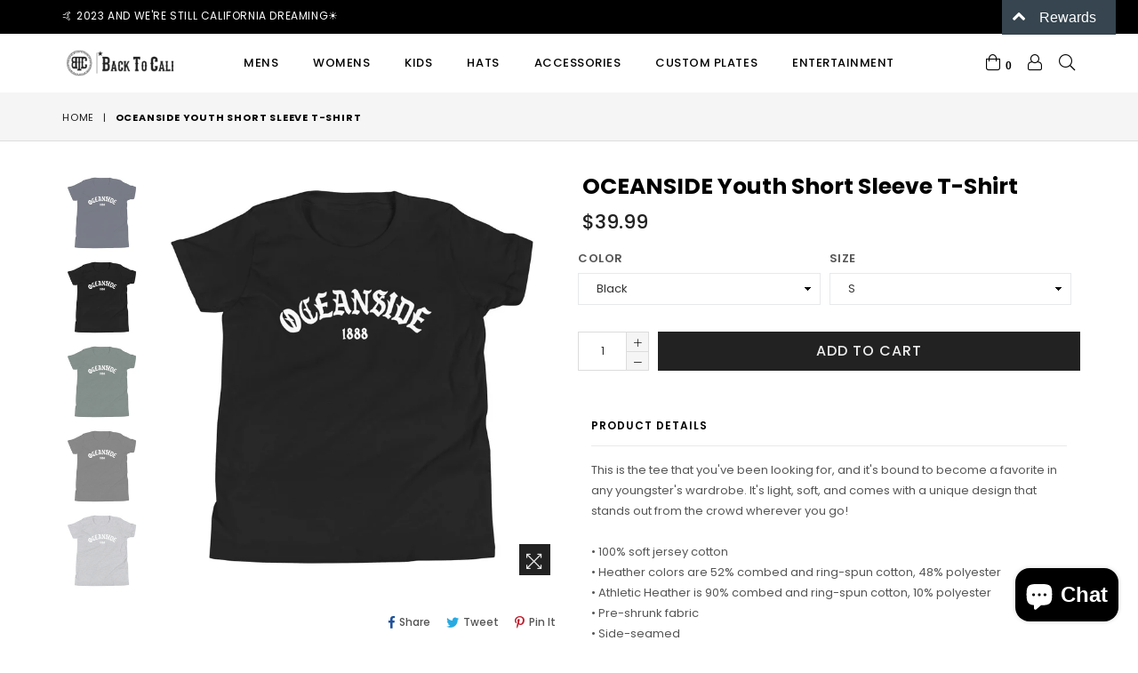

--- FILE ---
content_type: text/html; charset=utf-8
request_url: https://backtocali.com/products/oceanside-youth-short-sleeve-t-shirt
body_size: 29813
content:
<!doctype html>
<!--[if IE 9]> <html class="ie9 no-js" lang="en" > <![endif]-->
<!--[if (gt IE 9)|!(IE)]><!--> <html class="no-js" lang="en" > <!--<![endif]-->
<head>
  <script async src="https://pagead2.googlesyndication.com/pagead/js/adsbygoogle.js?client=ca-pub-2501618664127432"
     crossorigin="anonymous"></script>
 <meta name="google-site-verification" content="k2VSLw_MqQVhmEdtIFYwoaYRQj-wwaUyp9iGI4ecJmM" />
  <meta name="google-site-verification" content="k2VSLw_MqQVhmEdtIFYwoaYRQj-wwaUyp9iGI4ecJmM" />
  <meta name="p:domain_verify" content="ec7973c07558b6b4b76e2b504b8f0587"/>
  <!-- Infinite Options by ShopPad -->
<script>
  window.Shoppad = window.Shoppad || {},
  window.Shoppad.apps = window.Shoppad.apps || {},
  window.Shoppad.apps.infiniteoptions = window.Shoppad.apps.infiniteoptions || {},
  window.Shoppad.apps.infiniteoptions.submitPriceModCartAnyways = true;
</script>
  <script src="//d1liekpayvooaz.cloudfront.net/apps/customizery/customizery.js?shop=back-to-cali-usa.myshopify.com"></script>
  <meta charset="utf-8">
  <meta http-equiv="X-UA-Compatible" content="IE=edge,chrome=1">
  <meta name="viewport" content="width=device-width,initial-scale=1">
  <meta name="theme-color" content="#ffffff">
  <meta name="google-site-verification" content="Bd1u9pvj722sGVEa_JLqKMrjoFStj1_J0egkUheN6oU" />
  <link rel="canonical" href="https://backtocali.com/products/oceanside-youth-short-sleeve-t-shirt">

  
    <link rel="shortcut icon" href="//backtocali.com/cdn/shop/files/images_32x32.png?v=1614354917" type="image/png">
  

  
  <title>
    OCEANSIDE Youth Short Sleeve T-Shirt
    
    
    
      &ndash; Back To Cali USA
    
  </title>

  
    <meta name="description" content="This is the tee that you&#39;ve been looking for, and it&#39;s bound to become a favorite in any youngster&#39;s wardrobe. It&#39;s light, soft, and comes with a unique design that stands out from the crowd wherever you go! • 100% soft jersey cotton • Heather colors are 52% combed and ring-spun cotton, 48% polyester • Athletic Heather">
  

  <!-- /snippets/social-meta-tags.liquid -->




<meta property="og:site_name" content="Back To Cali USA">
<meta property="og:url" content="https://backtocali.com/products/oceanside-youth-short-sleeve-t-shirt">
<meta property="og:title" content="OCEANSIDE Youth Short Sleeve T-Shirt">
<meta property="og:type" content="product">
<meta property="og:description" content="This is the tee that you&#39;ve been looking for, and it&#39;s bound to become a favorite in any youngster&#39;s wardrobe. It&#39;s light, soft, and comes with a unique design that stands out from the crowd wherever you go! • 100% soft jersey cotton • Heather colors are 52% combed and ring-spun cotton, 48% polyester • Athletic Heather">

  <meta property="og:price:amount" content="39.99">
  <meta property="og:price:currency" content="USD">

<meta property="og:image" content="http://backtocali.com/cdn/shop/products/mockup-99f97205_1200x1200.jpg?v=1600898538"><meta property="og:image" content="http://backtocali.com/cdn/shop/products/mockup-5b016faa_1200x1200.jpg?v=1600898538"><meta property="og:image" content="http://backtocali.com/cdn/shop/products/mockup-276366ab_1200x1200.jpg?v=1600898538">
<meta property="og:image:secure_url" content="https://backtocali.com/cdn/shop/products/mockup-99f97205_1200x1200.jpg?v=1600898538"><meta property="og:image:secure_url" content="https://backtocali.com/cdn/shop/products/mockup-5b016faa_1200x1200.jpg?v=1600898538"><meta property="og:image:secure_url" content="https://backtocali.com/cdn/shop/products/mockup-276366ab_1200x1200.jpg?v=1600898538">


  <meta name="twitter:site" content="@backtocalistore">

<meta name="twitter:card" content="summary_large_image">
<meta name="twitter:title" content="OCEANSIDE Youth Short Sleeve T-Shirt">
<meta name="twitter:description" content="This is the tee that you&#39;ve been looking for, and it&#39;s bound to become a favorite in any youngster&#39;s wardrobe. It&#39;s light, soft, and comes with a unique design that stands out from the crowd wherever you go! • 100% soft jersey cotton • Heather colors are 52% combed and ring-spun cotton, 48% polyester • Athletic Heather">

 
  <!-- main js -->
  <!--[if (lte IE 9) ]><script src="//backtocali.com/cdn/shop/t/3/assets/match-media.min.js?v=22265819453975888031591739236" type="text/javascript"></script><![endif]-->
  <script src="//backtocali.com/cdn/shop/t/3/assets/jquery.min.js?v=143819514376552347241591739233" type="text/javascript"></script>

  <!-- css -->
  <style type="text/css">.animated{animation-duration:1s;animation-fill-mode:both}.animated.infinite{animation-iteration-count:infinite}.animated.hinge{animation-duration:2s}.animated.flipOutX,.animated.flipOutY,.animated.bounceIn,.animated.bounceOut{animation-duration:.75s}@keyframes bounce{from,20%,53%,80%,to{animation-timing-function:cubic-bezier(0.215, 0.61, 0.355, 1);transform:translate3d(0, 0, 0)}40%,43%{animation-timing-function:cubic-bezier(0.755, 0.05, 0.855, 0.06);transform:translate3d(0, -30px, 0)}70%{animation-timing-function:cubic-bezier(0.755, 0.05, 0.855, 0.06);transform:translate3d(0, -15px, 0)}90%{transform:translate3d(0, -4px, 0)}}.bounce{animation-name:bounce;transform-origin:center bottom}@keyframes flash{from,50%,to{opacity:1}25%,75%{opacity:0}}.flash{animation-name:flash}@keyframes pulse{from{transform:scale3d(1, 1, 1)}50%{transform:scale3d(1.05, 1.05, 1.05)}to{transform:scale3d(1, 1, 1)}}.pulse{animation-name:pulse}@keyframes fadeIn{from{opacity:0}to{opacity:1}}.fadeIn{animation-name:fadeIn}@keyframes fadeInDown{from{opacity:0;transform:translate3d(0, -100%, 0)}to{opacity:1;transform:none}}.fadeInDown{animation-name:fadeInDown}@keyframes fadeInDownBig{from{opacity:0;transform:translate3d(0, -2000px, 0)}to{opacity:1;transform:none}}.fadeInDownBig{animation-name:fadeInDownBig}@keyframes fadeInLeft{from{opacity:0;transform:translate3d(-100%, 0, 0)}to{opacity:1;transform:none}}.fadeInLeft{animation-name:fadeInLeft}@keyframes fadeInLeftBig{from{opacity:0;transform:translate3d(-2000px, 0, 0)}to{opacity:1;transform:none}}.fadeInLeftBig{animation-name:fadeInLeftBig}@keyframes fadeInRight{from{opacity:0;transform:translate3d(100%, 0, 0)}to{opacity:1;transform:none}}.fadeInRight{animation-name:fadeInRight}@keyframes fadeInRightBig{from{opacity:0;transform:translate3d(2000px, 0, 0)}to{opacity:1;transform:none}}.fadeInRightBig{animation-name:fadeInRightBig}@keyframes fadeInUp{from{opacity:0;transform:translate3d(0, 100%, 0)}to{opacity:1;transform:none}}.fadeInUp{animation-name:fadeInUp}@keyframes fadeInUpBig{from{opacity:0;transform:translate3d(0, 2000px, 0)}to{opacity:1;transform:none}}.fadeInUpBig{animation-name:fadeInUpBig}@keyframes fadeOut{from{opacity:1}to{opacity:0}}.fadeOut{animation-name:fadeOut}@keyframes fadeOutDown{from{opacity:1}to{opacity:0;transform:translate3d(0, 100%, 0)}}.fadeOutDown{animation-name:fadeOutDown}@keyframes fadeOutDownBig{from{opacity:1}to{opacity:0;transform:translate3d(0, 2000px, 0)}}.fadeOutDownBig{animation-name:fadeOutDownBig}@keyframes fadeOutLeft{from{opacity:1}to{opacity:0;transform:translate3d(-100%, 0, 0)}}.fadeOutLeft{animation-name:fadeOutLeft}@keyframes fadeOutLeftBig{from{opacity:1}to{opacity:0;transform:translate3d(-2000px, 0, 0)}}.fadeOutLeftBig{animation-name:fadeOutLeftBig}@keyframes fadeOutRight{from{opacity:1}to{opacity:0;transform:translate3d(100%, 0, 0)}}.fadeOutRight{animation-name:fadeOutRight}@keyframes fadeOutRightBig{from{opacity:1}to{opacity:0;transform:translate3d(2000px, 0, 0)}}.fadeOutRightBig{animation-name:fadeOutRightBig}@keyframes fadeOutUp{from{opacity:1}to{opacity:0;transform:translate3d(0, -100%, 0)}}.fadeOutUp{animation-name:fadeOutUp}@keyframes fadeOutUpBig{from{opacity:1}to{opacity:0;transform:translate3d(0, -2000px, 0)}}.fadeOutUpBig{animation-name:fadeOutUpBig}@keyframes zoomIn{from{opacity:0;transform:scale3d(0.3, 0.3, 0.3)}50%{opacity:1}}.zoomIn{animation-name:zoomIn}@keyframes zoomInDown{from{opacity:0;transform:scale3d(0.1, 0.1, 0.1) translate3d(0, -1000px, 0);animation-timing-function:cubic-bezier(0.55, 0.055, 0.675, 0.19)}60%{opacity:1;transform:scale3d(0.475, 0.475, 0.475) translate3d(0, 60px, 0);animation-timing-function:cubic-bezier(0.175, 0.885, 0.32, 1)}}.zoomInDown{animation-name:zoomInDown}@keyframes zoomInLeft{from{opacity:0;transform:scale3d(0.1, 0.1, 0.1) translate3d(-1000px, 0, 0);animation-timing-function:cubic-bezier(0.55, 0.055, 0.675, 0.19)}60%{opacity:1;transform:scale3d(0.475, 0.475, 0.475) translate3d(10px, 0, 0);animation-timing-function:cubic-bezier(0.175, 0.885, 0.32, 1)}}.zoomInLeft{animation-name:zoomInLeft}@keyframes zoomInRight{from{opacity:0;transform:scale3d(0.1, 0.1, 0.1) translate3d(1000px, 0, 0);animation-timing-function:cubic-bezier(0.55, 0.055, 0.675, 0.19)}60%{opacity:1;transform:scale3d(0.475, 0.475, 0.475) translate3d(-10px, 0, 0);animation-timing-function:cubic-bezier(0.175, 0.885, 0.32, 1)}}.zoomInRight{animation-name:zoomInRight}@keyframes zoomInUp{from{opacity:0;transform:scale3d(0.1, 0.1, 0.1) translate3d(0, 1000px, 0);animation-timing-function:cubic-bezier(0.55, 0.055, 0.675, 0.19)}60%{opacity:1;transform:scale3d(0.475, 0.475, 0.475) translate3d(0, -60px, 0);animation-timing-function:cubic-bezier(0.175, 0.885, 0.32, 1)}}.zoomInUp{animation-name:zoomInUp}@keyframes zoomOut{from{opacity:1}50%{opacity:0;transform:scale3d(0.3, 0.3, 0.3)}to{opacity:0}}.zoomOut{animation-name:zoomOut}@keyframes zoomOutDown{40%{opacity:1;transform:scale3d(0.475, 0.475, 0.475) translate3d(0, -60px, 0);animation-timing-function:cubic-bezier(0.55, 0.055, 0.675, 0.19)}to{opacity:0;transform:scale3d(0.1, 0.1, 0.1) translate3d(0, 2000px, 0);transform-origin:center bottom;animation-timing-function:cubic-bezier(0.175, 0.885, 0.32, 1)}}.zoomOutDown{animation-name:zoomOutDown}@keyframes zoomOutLeft{40%{opacity:1;transform:scale3d(0.475, 0.475, 0.475) translate3d(42px, 0, 0)}to{opacity:0;transform:scale(0.1) translate3d(-2000px, 0, 0);transform-origin:left center}}.zoomOutLeft{animation-name:zoomOutLeft}@keyframes zoomOutRight{40%{opacity:1;transform:scale3d(0.475, 0.475, 0.475) translate3d(-42px, 0, 0)}to{opacity:0;transform:scale(0.1) translate3d(2000px, 0, 0);transform-origin:right center}}.zoomOutRight{animation-name:zoomOutRight}@keyframes zoomOutUp{40%{opacity:1;transform:scale3d(0.475, 0.475, 0.475) translate3d(0, 60px, 0);animation-timing-function:cubic-bezier(0.55, 0.055, 0.675, 0.19)}to{opacity:0;transform:scale3d(0.1, 0.1, 0.1) translate3d(0, -2000px, 0);transform-origin:center bottom;animation-timing-function:cubic-bezier(0.175, 0.885, 0.32, 1)}}.zoomOutUp{animation-name:zoomOutUp}</style>
  
  	<link href="//backtocali.com/cdn/shop/t/3/assets/theme.scss.css?v=156350040936908452961761452329" rel="stylesheet" type="text/css" media="all" />
  
  
  <link href="//backtocali.com/cdn/shop/t/3/assets/fuel-style.css?v=307868038155888461592265059" rel="stylesheet" type="text/css" media="all" />

  <script>
    var theme = {
      strings: {
        addToCart: "Add to cart",
        soldOut: "Sold out",
        unavailable: "Unavailable",
        showMore: "Show More",
        showLess: "Show Less"
      },
      moneyFormat: "${{amount}}"
    }
	theme.rtl = false,
    theme.ajax_cart = false;
    theme.fixedHeader = true;
    theme.animation = true;
    theme.animationMobile = true;
      
    document.documentElement.className = document.documentElement.className.replace('no-js', 'js');

   /// Google Fonts  
  
    
    
    
    
	
    
    WebFontConfig = {
      google:{families:[
      	
      		"Poppins:300,400,500,600,700"
      	
      ]}
    };
    (function(){
      var wf = document.createElement('script');
      wf.src = ('https:' == document.location.protocol ? 'https' : 'http') +
        '://ajax.googleapis.com/ajax/libs/webfont/1/webfont.js';
      wf.type = 'text/javascript';
      wf.async = 'true';
      var s = document.getElementsByTagName('script')[0];
      s.parentNode.insertBefore(wf, s);
    })(); 
  
    
   $(document).ready( function(){
    	if("https://backtocali.com" == "https://diva-demo.myshopify.com"){ $("body").addClass("diva");}
   });
        
  </script>

  
<!--[if (gt IE 9)|!(IE)]><!--><script src="//backtocali.com/cdn/shop/t/3/assets/lazysizes.js?v=68441465964607740661591739235" async="async"></script><!--<![endif]-->
  <!--[if lte IE 9]><script src="//backtocali.com/cdn/shop/t/3/assets/lazysizes.min.js?v=810"></script><![endif]-->

  <!--[if (gt IE 9)|!(IE)]><!--><script src="//backtocali.com/cdn/shop/t/3/assets/vendor.js?v=48346967331578896141591739243" defer="defer"></script><!--<![endif]-->
  <!--[if lte IE 9]><script src="//backtocali.com/cdn/shop/t/3/assets/vendor.js?v=48346967331578896141591739243"></script><![endif]-->

  <!--[if (gt IE 9)|!(IE)]><!--><script src="//backtocali.com/cdn/shop/t/3/assets/theme.js?v=154407522398495011981591739241" defer="defer"></script><!--<![endif]-->
  <!--[if lte IE 9]><script src="//backtocali.com/cdn/shop/t/3/assets/theme.js?v=154407522398495011981591739241"></script><![endif]-->

  <script>window.performance && window.performance.mark && window.performance.mark('shopify.content_for_header.start');</script><meta name="google-site-verification" content="k2VSLw_MqQVhmEdtIFYwoaYRQj-wwaUyp9iGI4ecJmM">
<meta id="shopify-digital-wallet" name="shopify-digital-wallet" content="/40790622369/digital_wallets/dialog">
<meta name="shopify-checkout-api-token" content="b0fc504c32d38f04e3d6cce87fe93282">
<meta id="in-context-paypal-metadata" data-shop-id="40790622369" data-venmo-supported="false" data-environment="production" data-locale="en_US" data-paypal-v4="true" data-currency="USD">
<link rel="alternate" type="application/json+oembed" href="https://backtocali.com/products/oceanside-youth-short-sleeve-t-shirt.oembed">
<script async="async" src="/checkouts/internal/preloads.js?locale=en-US"></script>
<link rel="preconnect" href="https://shop.app" crossorigin="anonymous">
<script async="async" src="https://shop.app/checkouts/internal/preloads.js?locale=en-US&shop_id=40790622369" crossorigin="anonymous"></script>
<script id="apple-pay-shop-capabilities" type="application/json">{"shopId":40790622369,"countryCode":"US","currencyCode":"USD","merchantCapabilities":["supports3DS"],"merchantId":"gid:\/\/shopify\/Shop\/40790622369","merchantName":"Back To Cali USA","requiredBillingContactFields":["postalAddress","email"],"requiredShippingContactFields":["postalAddress","email"],"shippingType":"shipping","supportedNetworks":["visa","masterCard","amex","discover","elo","jcb"],"total":{"type":"pending","label":"Back To Cali USA","amount":"1.00"},"shopifyPaymentsEnabled":true,"supportsSubscriptions":true}</script>
<script id="shopify-features" type="application/json">{"accessToken":"b0fc504c32d38f04e3d6cce87fe93282","betas":["rich-media-storefront-analytics"],"domain":"backtocali.com","predictiveSearch":true,"shopId":40790622369,"locale":"en"}</script>
<script>var Shopify = Shopify || {};
Shopify.shop = "back-to-cali-usa.myshopify.com";
Shopify.locale = "en";
Shopify.currency = {"active":"USD","rate":"1.0"};
Shopify.country = "US";
Shopify.theme = {"name":"Back To Cali","id":101283135649,"schema_name":null,"schema_version":null,"theme_store_id":null,"role":"main"};
Shopify.theme.handle = "null";
Shopify.theme.style = {"id":null,"handle":null};
Shopify.cdnHost = "backtocali.com/cdn";
Shopify.routes = Shopify.routes || {};
Shopify.routes.root = "/";</script>
<script type="module">!function(o){(o.Shopify=o.Shopify||{}).modules=!0}(window);</script>
<script>!function(o){function n(){var o=[];function n(){o.push(Array.prototype.slice.apply(arguments))}return n.q=o,n}var t=o.Shopify=o.Shopify||{};t.loadFeatures=n(),t.autoloadFeatures=n()}(window);</script>
<script>
  window.ShopifyPay = window.ShopifyPay || {};
  window.ShopifyPay.apiHost = "shop.app\/pay";
  window.ShopifyPay.redirectState = null;
</script>
<script id="shop-js-analytics" type="application/json">{"pageType":"product"}</script>
<script defer="defer" async type="module" src="//backtocali.com/cdn/shopifycloud/shop-js/modules/v2/client.init-shop-cart-sync_C5BV16lS.en.esm.js"></script>
<script defer="defer" async type="module" src="//backtocali.com/cdn/shopifycloud/shop-js/modules/v2/chunk.common_CygWptCX.esm.js"></script>
<script type="module">
  await import("//backtocali.com/cdn/shopifycloud/shop-js/modules/v2/client.init-shop-cart-sync_C5BV16lS.en.esm.js");
await import("//backtocali.com/cdn/shopifycloud/shop-js/modules/v2/chunk.common_CygWptCX.esm.js");

  window.Shopify.SignInWithShop?.initShopCartSync?.({"fedCMEnabled":true,"windoidEnabled":true});

</script>
<script>
  window.Shopify = window.Shopify || {};
  if (!window.Shopify.featureAssets) window.Shopify.featureAssets = {};
  window.Shopify.featureAssets['shop-js'] = {"shop-cart-sync":["modules/v2/client.shop-cart-sync_ZFArdW7E.en.esm.js","modules/v2/chunk.common_CygWptCX.esm.js"],"init-fed-cm":["modules/v2/client.init-fed-cm_CmiC4vf6.en.esm.js","modules/v2/chunk.common_CygWptCX.esm.js"],"shop-button":["modules/v2/client.shop-button_tlx5R9nI.en.esm.js","modules/v2/chunk.common_CygWptCX.esm.js"],"shop-cash-offers":["modules/v2/client.shop-cash-offers_DOA2yAJr.en.esm.js","modules/v2/chunk.common_CygWptCX.esm.js","modules/v2/chunk.modal_D71HUcav.esm.js"],"init-windoid":["modules/v2/client.init-windoid_sURxWdc1.en.esm.js","modules/v2/chunk.common_CygWptCX.esm.js"],"shop-toast-manager":["modules/v2/client.shop-toast-manager_ClPi3nE9.en.esm.js","modules/v2/chunk.common_CygWptCX.esm.js"],"init-shop-email-lookup-coordinator":["modules/v2/client.init-shop-email-lookup-coordinator_B8hsDcYM.en.esm.js","modules/v2/chunk.common_CygWptCX.esm.js"],"init-shop-cart-sync":["modules/v2/client.init-shop-cart-sync_C5BV16lS.en.esm.js","modules/v2/chunk.common_CygWptCX.esm.js"],"avatar":["modules/v2/client.avatar_BTnouDA3.en.esm.js"],"pay-button":["modules/v2/client.pay-button_FdsNuTd3.en.esm.js","modules/v2/chunk.common_CygWptCX.esm.js"],"init-customer-accounts":["modules/v2/client.init-customer-accounts_DxDtT_ad.en.esm.js","modules/v2/client.shop-login-button_C5VAVYt1.en.esm.js","modules/v2/chunk.common_CygWptCX.esm.js","modules/v2/chunk.modal_D71HUcav.esm.js"],"init-shop-for-new-customer-accounts":["modules/v2/client.init-shop-for-new-customer-accounts_ChsxoAhi.en.esm.js","modules/v2/client.shop-login-button_C5VAVYt1.en.esm.js","modules/v2/chunk.common_CygWptCX.esm.js","modules/v2/chunk.modal_D71HUcav.esm.js"],"shop-login-button":["modules/v2/client.shop-login-button_C5VAVYt1.en.esm.js","modules/v2/chunk.common_CygWptCX.esm.js","modules/v2/chunk.modal_D71HUcav.esm.js"],"init-customer-accounts-sign-up":["modules/v2/client.init-customer-accounts-sign-up_CPSyQ0Tj.en.esm.js","modules/v2/client.shop-login-button_C5VAVYt1.en.esm.js","modules/v2/chunk.common_CygWptCX.esm.js","modules/v2/chunk.modal_D71HUcav.esm.js"],"shop-follow-button":["modules/v2/client.shop-follow-button_Cva4Ekp9.en.esm.js","modules/v2/chunk.common_CygWptCX.esm.js","modules/v2/chunk.modal_D71HUcav.esm.js"],"checkout-modal":["modules/v2/client.checkout-modal_BPM8l0SH.en.esm.js","modules/v2/chunk.common_CygWptCX.esm.js","modules/v2/chunk.modal_D71HUcav.esm.js"],"lead-capture":["modules/v2/client.lead-capture_Bi8yE_yS.en.esm.js","modules/v2/chunk.common_CygWptCX.esm.js","modules/v2/chunk.modal_D71HUcav.esm.js"],"shop-login":["modules/v2/client.shop-login_D6lNrXab.en.esm.js","modules/v2/chunk.common_CygWptCX.esm.js","modules/v2/chunk.modal_D71HUcav.esm.js"],"payment-terms":["modules/v2/client.payment-terms_CZxnsJam.en.esm.js","modules/v2/chunk.common_CygWptCX.esm.js","modules/v2/chunk.modal_D71HUcav.esm.js"]};
</script>
<script>(function() {
  var isLoaded = false;
  function asyncLoad() {
    if (isLoaded) return;
    isLoaded = true;
    var urls = ["\/\/d1liekpayvooaz.cloudfront.net\/apps\/customizery\/customizery.js?shop=back-to-cali-usa.myshopify.com","\/\/cdn.shopify.com\/proxy\/f76a161814015748d4f4903786d305fe382962a32e43b4fda3f7103a1d6e6fc1\/static.cdn.printful.com\/static\/js\/external\/shopify-product-customizer.js?v=0.28\u0026shop=back-to-cali-usa.myshopify.com\u0026sp-cache-control=cHVibGljLCBtYXgtYWdlPTkwMA","https:\/\/sales-pop.carecart.io\/lib\/salesnotifier.js?shop=back-to-cali-usa.myshopify.com"];
    for (var i = 0; i < urls.length; i++) {
      var s = document.createElement('script');
      s.type = 'text/javascript';
      s.async = true;
      s.src = urls[i];
      var x = document.getElementsByTagName('script')[0];
      x.parentNode.insertBefore(s, x);
    }
  };
  if(window.attachEvent) {
    window.attachEvent('onload', asyncLoad);
  } else {
    window.addEventListener('load', asyncLoad, false);
  }
})();</script>
<script id="__st">var __st={"a":40790622369,"offset":-28800,"reqid":"431f1c4b-89f5-4e04-bca0-d9aeeda80369-1768736213","pageurl":"backtocali.com\/products\/oceanside-youth-short-sleeve-t-shirt","u":"76b5da206257","p":"product","rtyp":"product","rid":5712983785633};</script>
<script>window.ShopifyPaypalV4VisibilityTracking = true;</script>
<script id="captcha-bootstrap">!function(){'use strict';const t='contact',e='account',n='new_comment',o=[[t,t],['blogs',n],['comments',n],[t,'customer']],c=[[e,'customer_login'],[e,'guest_login'],[e,'recover_customer_password'],[e,'create_customer']],r=t=>t.map((([t,e])=>`form[action*='/${t}']:not([data-nocaptcha='true']) input[name='form_type'][value='${e}']`)).join(','),a=t=>()=>t?[...document.querySelectorAll(t)].map((t=>t.form)):[];function s(){const t=[...o],e=r(t);return a(e)}const i='password',u='form_key',d=['recaptcha-v3-token','g-recaptcha-response','h-captcha-response',i],f=()=>{try{return window.sessionStorage}catch{return}},m='__shopify_v',_=t=>t.elements[u];function p(t,e,n=!1){try{const o=window.sessionStorage,c=JSON.parse(o.getItem(e)),{data:r}=function(t){const{data:e,action:n}=t;return t[m]||n?{data:e,action:n}:{data:t,action:n}}(c);for(const[e,n]of Object.entries(r))t.elements[e]&&(t.elements[e].value=n);n&&o.removeItem(e)}catch(o){console.error('form repopulation failed',{error:o})}}const l='form_type',E='cptcha';function T(t){t.dataset[E]=!0}const w=window,h=w.document,L='Shopify',v='ce_forms',y='captcha';let A=!1;((t,e)=>{const n=(g='f06e6c50-85a8-45c8-87d0-21a2b65856fe',I='https://cdn.shopify.com/shopifycloud/storefront-forms-hcaptcha/ce_storefront_forms_captcha_hcaptcha.v1.5.2.iife.js',D={infoText:'Protected by hCaptcha',privacyText:'Privacy',termsText:'Terms'},(t,e,n)=>{const o=w[L][v],c=o.bindForm;if(c)return c(t,g,e,D).then(n);var r;o.q.push([[t,g,e,D],n]),r=I,A||(h.body.append(Object.assign(h.createElement('script'),{id:'captcha-provider',async:!0,src:r})),A=!0)});var g,I,D;w[L]=w[L]||{},w[L][v]=w[L][v]||{},w[L][v].q=[],w[L][y]=w[L][y]||{},w[L][y].protect=function(t,e){n(t,void 0,e),T(t)},Object.freeze(w[L][y]),function(t,e,n,w,h,L){const[v,y,A,g]=function(t,e,n){const i=e?o:[],u=t?c:[],d=[...i,...u],f=r(d),m=r(i),_=r(d.filter((([t,e])=>n.includes(e))));return[a(f),a(m),a(_),s()]}(w,h,L),I=t=>{const e=t.target;return e instanceof HTMLFormElement?e:e&&e.form},D=t=>v().includes(t);t.addEventListener('submit',(t=>{const e=I(t);if(!e)return;const n=D(e)&&!e.dataset.hcaptchaBound&&!e.dataset.recaptchaBound,o=_(e),c=g().includes(e)&&(!o||!o.value);(n||c)&&t.preventDefault(),c&&!n&&(function(t){try{if(!f())return;!function(t){const e=f();if(!e)return;const n=_(t);if(!n)return;const o=n.value;o&&e.removeItem(o)}(t);const e=Array.from(Array(32),(()=>Math.random().toString(36)[2])).join('');!function(t,e){_(t)||t.append(Object.assign(document.createElement('input'),{type:'hidden',name:u})),t.elements[u].value=e}(t,e),function(t,e){const n=f();if(!n)return;const o=[...t.querySelectorAll(`input[type='${i}']`)].map((({name:t})=>t)),c=[...d,...o],r={};for(const[a,s]of new FormData(t).entries())c.includes(a)||(r[a]=s);n.setItem(e,JSON.stringify({[m]:1,action:t.action,data:r}))}(t,e)}catch(e){console.error('failed to persist form',e)}}(e),e.submit())}));const S=(t,e)=>{t&&!t.dataset[E]&&(n(t,e.some((e=>e===t))),T(t))};for(const o of['focusin','change'])t.addEventListener(o,(t=>{const e=I(t);D(e)&&S(e,y())}));const B=e.get('form_key'),M=e.get(l),P=B&&M;t.addEventListener('DOMContentLoaded',(()=>{const t=y();if(P)for(const e of t)e.elements[l].value===M&&p(e,B);[...new Set([...A(),...v().filter((t=>'true'===t.dataset.shopifyCaptcha))])].forEach((e=>S(e,t)))}))}(h,new URLSearchParams(w.location.search),n,t,e,['guest_login'])})(!0,!0)}();</script>
<script integrity="sha256-4kQ18oKyAcykRKYeNunJcIwy7WH5gtpwJnB7kiuLZ1E=" data-source-attribution="shopify.loadfeatures" defer="defer" src="//backtocali.com/cdn/shopifycloud/storefront/assets/storefront/load_feature-a0a9edcb.js" crossorigin="anonymous"></script>
<script crossorigin="anonymous" defer="defer" src="//backtocali.com/cdn/shopifycloud/storefront/assets/shopify_pay/storefront-65b4c6d7.js?v=20250812"></script>
<script data-source-attribution="shopify.dynamic_checkout.dynamic.init">var Shopify=Shopify||{};Shopify.PaymentButton=Shopify.PaymentButton||{isStorefrontPortableWallets:!0,init:function(){window.Shopify.PaymentButton.init=function(){};var t=document.createElement("script");t.src="https://backtocali.com/cdn/shopifycloud/portable-wallets/latest/portable-wallets.en.js",t.type="module",document.head.appendChild(t)}};
</script>
<script data-source-attribution="shopify.dynamic_checkout.buyer_consent">
  function portableWalletsHideBuyerConsent(e){var t=document.getElementById("shopify-buyer-consent"),n=document.getElementById("shopify-subscription-policy-button");t&&n&&(t.classList.add("hidden"),t.setAttribute("aria-hidden","true"),n.removeEventListener("click",e))}function portableWalletsShowBuyerConsent(e){var t=document.getElementById("shopify-buyer-consent"),n=document.getElementById("shopify-subscription-policy-button");t&&n&&(t.classList.remove("hidden"),t.removeAttribute("aria-hidden"),n.addEventListener("click",e))}window.Shopify?.PaymentButton&&(window.Shopify.PaymentButton.hideBuyerConsent=portableWalletsHideBuyerConsent,window.Shopify.PaymentButton.showBuyerConsent=portableWalletsShowBuyerConsent);
</script>
<script data-source-attribution="shopify.dynamic_checkout.cart.bootstrap">document.addEventListener("DOMContentLoaded",(function(){function t(){return document.querySelector("shopify-accelerated-checkout-cart, shopify-accelerated-checkout")}if(t())Shopify.PaymentButton.init();else{new MutationObserver((function(e,n){t()&&(Shopify.PaymentButton.init(),n.disconnect())})).observe(document.body,{childList:!0,subtree:!0})}}));
</script>
<link id="shopify-accelerated-checkout-styles" rel="stylesheet" media="screen" href="https://backtocali.com/cdn/shopifycloud/portable-wallets/latest/accelerated-checkout-backwards-compat.css" crossorigin="anonymous">
<style id="shopify-accelerated-checkout-cart">
        #shopify-buyer-consent {
  margin-top: 1em;
  display: inline-block;
  width: 100%;
}

#shopify-buyer-consent.hidden {
  display: none;
}

#shopify-subscription-policy-button {
  background: none;
  border: none;
  padding: 0;
  text-decoration: underline;
  font-size: inherit;
  cursor: pointer;
}

#shopify-subscription-policy-button::before {
  box-shadow: none;
}

      </style>

<script>window.performance && window.performance.mark && window.performance.mark('shopify.content_for_header.end');</script>

 <script>
  var TapMangoShopify={};
  
  (function(t){
    var n,i=t.getElementsByTagName("script")[0];
    n=t.createElement("script");
    n.type="text/javascript";
    n.async=true;
    n.src ="https://shopify.tapmango.com/store/9366cc96-5e76-46a4-9f3c-096fde4a191f";
    i.parentNode.insertBefore(n,i);
  })(document);
</script> <script>window.is_hulkpo_installed=true</script><script src="https://cdn.shopify.com/extensions/7bc9bb47-adfa-4267-963e-cadee5096caf/inbox-1252/assets/inbox-chat-loader.js" type="text/javascript" defer="defer"></script>
<link href="https://monorail-edge.shopifysvc.com" rel="dns-prefetch">
<script>(function(){if ("sendBeacon" in navigator && "performance" in window) {try {var session_token_from_headers = performance.getEntriesByType('navigation')[0].serverTiming.find(x => x.name == '_s').description;} catch {var session_token_from_headers = undefined;}var session_cookie_matches = document.cookie.match(/_shopify_s=([^;]*)/);var session_token_from_cookie = session_cookie_matches && session_cookie_matches.length === 2 ? session_cookie_matches[1] : "";var session_token = session_token_from_headers || session_token_from_cookie || "";function handle_abandonment_event(e) {var entries = performance.getEntries().filter(function(entry) {return /monorail-edge.shopifysvc.com/.test(entry.name);});if (!window.abandonment_tracked && entries.length === 0) {window.abandonment_tracked = true;var currentMs = Date.now();var navigation_start = performance.timing.navigationStart;var payload = {shop_id: 40790622369,url: window.location.href,navigation_start,duration: currentMs - navigation_start,session_token,page_type: "product"};window.navigator.sendBeacon("https://monorail-edge.shopifysvc.com/v1/produce", JSON.stringify({schema_id: "online_store_buyer_site_abandonment/1.1",payload: payload,metadata: {event_created_at_ms: currentMs,event_sent_at_ms: currentMs}}));}}window.addEventListener('pagehide', handle_abandonment_event);}}());</script>
<script id="web-pixels-manager-setup">(function e(e,d,r,n,o){if(void 0===o&&(o={}),!Boolean(null===(a=null===(i=window.Shopify)||void 0===i?void 0:i.analytics)||void 0===a?void 0:a.replayQueue)){var i,a;window.Shopify=window.Shopify||{};var t=window.Shopify;t.analytics=t.analytics||{};var s=t.analytics;s.replayQueue=[],s.publish=function(e,d,r){return s.replayQueue.push([e,d,r]),!0};try{self.performance.mark("wpm:start")}catch(e){}var l=function(){var e={modern:/Edge?\/(1{2}[4-9]|1[2-9]\d|[2-9]\d{2}|\d{4,})\.\d+(\.\d+|)|Firefox\/(1{2}[4-9]|1[2-9]\d|[2-9]\d{2}|\d{4,})\.\d+(\.\d+|)|Chrom(ium|e)\/(9{2}|\d{3,})\.\d+(\.\d+|)|(Maci|X1{2}).+ Version\/(15\.\d+|(1[6-9]|[2-9]\d|\d{3,})\.\d+)([,.]\d+|)( \(\w+\)|)( Mobile\/\w+|) Safari\/|Chrome.+OPR\/(9{2}|\d{3,})\.\d+\.\d+|(CPU[ +]OS|iPhone[ +]OS|CPU[ +]iPhone|CPU IPhone OS|CPU iPad OS)[ +]+(15[._]\d+|(1[6-9]|[2-9]\d|\d{3,})[._]\d+)([._]\d+|)|Android:?[ /-](13[3-9]|1[4-9]\d|[2-9]\d{2}|\d{4,})(\.\d+|)(\.\d+|)|Android.+Firefox\/(13[5-9]|1[4-9]\d|[2-9]\d{2}|\d{4,})\.\d+(\.\d+|)|Android.+Chrom(ium|e)\/(13[3-9]|1[4-9]\d|[2-9]\d{2}|\d{4,})\.\d+(\.\d+|)|SamsungBrowser\/([2-9]\d|\d{3,})\.\d+/,legacy:/Edge?\/(1[6-9]|[2-9]\d|\d{3,})\.\d+(\.\d+|)|Firefox\/(5[4-9]|[6-9]\d|\d{3,})\.\d+(\.\d+|)|Chrom(ium|e)\/(5[1-9]|[6-9]\d|\d{3,})\.\d+(\.\d+|)([\d.]+$|.*Safari\/(?![\d.]+ Edge\/[\d.]+$))|(Maci|X1{2}).+ Version\/(10\.\d+|(1[1-9]|[2-9]\d|\d{3,})\.\d+)([,.]\d+|)( \(\w+\)|)( Mobile\/\w+|) Safari\/|Chrome.+OPR\/(3[89]|[4-9]\d|\d{3,})\.\d+\.\d+|(CPU[ +]OS|iPhone[ +]OS|CPU[ +]iPhone|CPU IPhone OS|CPU iPad OS)[ +]+(10[._]\d+|(1[1-9]|[2-9]\d|\d{3,})[._]\d+)([._]\d+|)|Android:?[ /-](13[3-9]|1[4-9]\d|[2-9]\d{2}|\d{4,})(\.\d+|)(\.\d+|)|Mobile Safari.+OPR\/([89]\d|\d{3,})\.\d+\.\d+|Android.+Firefox\/(13[5-9]|1[4-9]\d|[2-9]\d{2}|\d{4,})\.\d+(\.\d+|)|Android.+Chrom(ium|e)\/(13[3-9]|1[4-9]\d|[2-9]\d{2}|\d{4,})\.\d+(\.\d+|)|Android.+(UC? ?Browser|UCWEB|U3)[ /]?(15\.([5-9]|\d{2,})|(1[6-9]|[2-9]\d|\d{3,})\.\d+)\.\d+|SamsungBrowser\/(5\.\d+|([6-9]|\d{2,})\.\d+)|Android.+MQ{2}Browser\/(14(\.(9|\d{2,})|)|(1[5-9]|[2-9]\d|\d{3,})(\.\d+|))(\.\d+|)|K[Aa][Ii]OS\/(3\.\d+|([4-9]|\d{2,})\.\d+)(\.\d+|)/},d=e.modern,r=e.legacy,n=navigator.userAgent;return n.match(d)?"modern":n.match(r)?"legacy":"unknown"}(),u="modern"===l?"modern":"legacy",c=(null!=n?n:{modern:"",legacy:""})[u],f=function(e){return[e.baseUrl,"/wpm","/b",e.hashVersion,"modern"===e.buildTarget?"m":"l",".js"].join("")}({baseUrl:d,hashVersion:r,buildTarget:u}),m=function(e){var d=e.version,r=e.bundleTarget,n=e.surface,o=e.pageUrl,i=e.monorailEndpoint;return{emit:function(e){var a=e.status,t=e.errorMsg,s=(new Date).getTime(),l=JSON.stringify({metadata:{event_sent_at_ms:s},events:[{schema_id:"web_pixels_manager_load/3.1",payload:{version:d,bundle_target:r,page_url:o,status:a,surface:n,error_msg:t},metadata:{event_created_at_ms:s}}]});if(!i)return console&&console.warn&&console.warn("[Web Pixels Manager] No Monorail endpoint provided, skipping logging."),!1;try{return self.navigator.sendBeacon.bind(self.navigator)(i,l)}catch(e){}var u=new XMLHttpRequest;try{return u.open("POST",i,!0),u.setRequestHeader("Content-Type","text/plain"),u.send(l),!0}catch(e){return console&&console.warn&&console.warn("[Web Pixels Manager] Got an unhandled error while logging to Monorail."),!1}}}}({version:r,bundleTarget:l,surface:e.surface,pageUrl:self.location.href,monorailEndpoint:e.monorailEndpoint});try{o.browserTarget=l,function(e){var d=e.src,r=e.async,n=void 0===r||r,o=e.onload,i=e.onerror,a=e.sri,t=e.scriptDataAttributes,s=void 0===t?{}:t,l=document.createElement("script"),u=document.querySelector("head"),c=document.querySelector("body");if(l.async=n,l.src=d,a&&(l.integrity=a,l.crossOrigin="anonymous"),s)for(var f in s)if(Object.prototype.hasOwnProperty.call(s,f))try{l.dataset[f]=s[f]}catch(e){}if(o&&l.addEventListener("load",o),i&&l.addEventListener("error",i),u)u.appendChild(l);else{if(!c)throw new Error("Did not find a head or body element to append the script");c.appendChild(l)}}({src:f,async:!0,onload:function(){if(!function(){var e,d;return Boolean(null===(d=null===(e=window.Shopify)||void 0===e?void 0:e.analytics)||void 0===d?void 0:d.initialized)}()){var d=window.webPixelsManager.init(e)||void 0;if(d){var r=window.Shopify.analytics;r.replayQueue.forEach((function(e){var r=e[0],n=e[1],o=e[2];d.publishCustomEvent(r,n,o)})),r.replayQueue=[],r.publish=d.publishCustomEvent,r.visitor=d.visitor,r.initialized=!0}}},onerror:function(){return m.emit({status:"failed",errorMsg:"".concat(f," has failed to load")})},sri:function(e){var d=/^sha384-[A-Za-z0-9+/=]+$/;return"string"==typeof e&&d.test(e)}(c)?c:"",scriptDataAttributes:o}),m.emit({status:"loading"})}catch(e){m.emit({status:"failed",errorMsg:(null==e?void 0:e.message)||"Unknown error"})}}})({shopId: 40790622369,storefrontBaseUrl: "https://backtocali.com",extensionsBaseUrl: "https://extensions.shopifycdn.com/cdn/shopifycloud/web-pixels-manager",monorailEndpoint: "https://monorail-edge.shopifysvc.com/unstable/produce_batch",surface: "storefront-renderer",enabledBetaFlags: ["2dca8a86"],webPixelsConfigList: [{"id":"738361505","configuration":"{\"storeIdentity\":\"back-to-cali-usa.myshopify.com\",\"baseURL\":\"https:\\\/\\\/api.printful.com\\\/shopify-pixels\"}","eventPayloadVersion":"v1","runtimeContext":"STRICT","scriptVersion":"74f275712857ab41bea9d998dcb2f9da","type":"APP","apiClientId":156624,"privacyPurposes":["ANALYTICS","MARKETING","SALE_OF_DATA"],"dataSharingAdjustments":{"protectedCustomerApprovalScopes":["read_customer_address","read_customer_email","read_customer_name","read_customer_personal_data","read_customer_phone"]}},{"id":"585269409","configuration":"{\"config\":\"{\\\"pixel_id\\\":\\\"GT-MQRDH7H\\\",\\\"target_country\\\":\\\"US\\\",\\\"gtag_events\\\":[{\\\"type\\\":\\\"purchase\\\",\\\"action_label\\\":\\\"MC-MDVX17R4XT\\\"},{\\\"type\\\":\\\"page_view\\\",\\\"action_label\\\":\\\"MC-MDVX17R4XT\\\"},{\\\"type\\\":\\\"view_item\\\",\\\"action_label\\\":\\\"MC-MDVX17R4XT\\\"}],\\\"enable_monitoring_mode\\\":false}\"}","eventPayloadVersion":"v1","runtimeContext":"OPEN","scriptVersion":"b2a88bafab3e21179ed38636efcd8a93","type":"APP","apiClientId":1780363,"privacyPurposes":[],"dataSharingAdjustments":{"protectedCustomerApprovalScopes":["read_customer_address","read_customer_email","read_customer_name","read_customer_personal_data","read_customer_phone"]}},{"id":"201982113","configuration":"{\"pixel_id\":\"403578634374599\",\"pixel_type\":\"facebook_pixel\",\"metaapp_system_user_token\":\"-\"}","eventPayloadVersion":"v1","runtimeContext":"OPEN","scriptVersion":"ca16bc87fe92b6042fbaa3acc2fbdaa6","type":"APP","apiClientId":2329312,"privacyPurposes":["ANALYTICS","MARKETING","SALE_OF_DATA"],"dataSharingAdjustments":{"protectedCustomerApprovalScopes":["read_customer_address","read_customer_email","read_customer_name","read_customer_personal_data","read_customer_phone"]}},{"id":"56754337","configuration":"{\"tagID\":\"2613793085212\"}","eventPayloadVersion":"v1","runtimeContext":"STRICT","scriptVersion":"18031546ee651571ed29edbe71a3550b","type":"APP","apiClientId":3009811,"privacyPurposes":["ANALYTICS","MARKETING","SALE_OF_DATA"],"dataSharingAdjustments":{"protectedCustomerApprovalScopes":["read_customer_address","read_customer_email","read_customer_name","read_customer_personal_data","read_customer_phone"]}},{"id":"109772961","eventPayloadVersion":"v1","runtimeContext":"LAX","scriptVersion":"1","type":"CUSTOM","privacyPurposes":["ANALYTICS"],"name":"Google Analytics tag (migrated)"},{"id":"shopify-app-pixel","configuration":"{}","eventPayloadVersion":"v1","runtimeContext":"STRICT","scriptVersion":"0450","apiClientId":"shopify-pixel","type":"APP","privacyPurposes":["ANALYTICS","MARKETING"]},{"id":"shopify-custom-pixel","eventPayloadVersion":"v1","runtimeContext":"LAX","scriptVersion":"0450","apiClientId":"shopify-pixel","type":"CUSTOM","privacyPurposes":["ANALYTICS","MARKETING"]}],isMerchantRequest: false,initData: {"shop":{"name":"Back To Cali USA","paymentSettings":{"currencyCode":"USD"},"myshopifyDomain":"back-to-cali-usa.myshopify.com","countryCode":"US","storefrontUrl":"https:\/\/backtocali.com"},"customer":null,"cart":null,"checkout":null,"productVariants":[{"price":{"amount":39.99,"currencyCode":"USD"},"product":{"title":"OCEANSIDE Youth Short Sleeve T-Shirt","vendor":"Back To Cali USA","id":"5712983785633","untranslatedTitle":"OCEANSIDE Youth Short Sleeve T-Shirt","url":"\/products\/oceanside-youth-short-sleeve-t-shirt","type":""},"id":"36374655893665","image":{"src":"\/\/backtocali.com\/cdn\/shop\/products\/mockup-5b016faa.jpg?v=1600898538"},"sku":"5515630_9430","title":"Black \/ S","untranslatedTitle":"Black \/ S"},{"price":{"amount":39.99,"currencyCode":"USD"},"product":{"title":"OCEANSIDE Youth Short Sleeve T-Shirt","vendor":"Back To Cali USA","id":"5712983785633","untranslatedTitle":"OCEANSIDE Youth Short Sleeve T-Shirt","url":"\/products\/oceanside-youth-short-sleeve-t-shirt","type":""},"id":"36374655959201","image":{"src":"\/\/backtocali.com\/cdn\/shop\/products\/mockup-5b016faa.jpg?v=1600898538"},"sku":"5515630_9431","title":"Black \/ M","untranslatedTitle":"Black \/ M"},{"price":{"amount":39.99,"currencyCode":"USD"},"product":{"title":"OCEANSIDE Youth Short Sleeve T-Shirt","vendor":"Back To Cali USA","id":"5712983785633","untranslatedTitle":"OCEANSIDE Youth Short Sleeve T-Shirt","url":"\/products\/oceanside-youth-short-sleeve-t-shirt","type":""},"id":"36374656024737","image":{"src":"\/\/backtocali.com\/cdn\/shop\/products\/mockup-5b016faa.jpg?v=1600898538"},"sku":"5515630_9432","title":"Black \/ L","untranslatedTitle":"Black \/ L"},{"price":{"amount":39.99,"currencyCode":"USD"},"product":{"title":"OCEANSIDE Youth Short Sleeve T-Shirt","vendor":"Back To Cali USA","id":"5712983785633","untranslatedTitle":"OCEANSIDE Youth Short Sleeve T-Shirt","url":"\/products\/oceanside-youth-short-sleeve-t-shirt","type":""},"id":"36374656057505","image":{"src":"\/\/backtocali.com\/cdn\/shop\/products\/mockup-5b016faa.jpg?v=1600898538"},"sku":"5515630_9433","title":"Black \/ XL","untranslatedTitle":"Black \/ XL"},{"price":{"amount":39.99,"currencyCode":"USD"},"product":{"title":"OCEANSIDE Youth Short Sleeve T-Shirt","vendor":"Back To Cali USA","id":"5712983785633","untranslatedTitle":"OCEANSIDE Youth Short Sleeve T-Shirt","url":"\/products\/oceanside-youth-short-sleeve-t-shirt","type":""},"id":"36374656090273","image":{"src":"\/\/backtocali.com\/cdn\/shop\/products\/mockup-276366ab.jpg?v=1600898538"},"sku":"5515630_9595","title":"Heather Forest \/ S","untranslatedTitle":"Heather Forest \/ S"},{"price":{"amount":39.99,"currencyCode":"USD"},"product":{"title":"OCEANSIDE Youth Short Sleeve T-Shirt","vendor":"Back To Cali USA","id":"5712983785633","untranslatedTitle":"OCEANSIDE Youth Short Sleeve T-Shirt","url":"\/products\/oceanside-youth-short-sleeve-t-shirt","type":""},"id":"36374656123041","image":{"src":"\/\/backtocali.com\/cdn\/shop\/products\/mockup-276366ab.jpg?v=1600898538"},"sku":"5515630_9598","title":"Heather Forest \/ M","untranslatedTitle":"Heather Forest \/ M"},{"price":{"amount":39.99,"currencyCode":"USD"},"product":{"title":"OCEANSIDE Youth Short Sleeve T-Shirt","vendor":"Back To Cali USA","id":"5712983785633","untranslatedTitle":"OCEANSIDE Youth Short Sleeve T-Shirt","url":"\/products\/oceanside-youth-short-sleeve-t-shirt","type":""},"id":"36374656155809","image":{"src":"\/\/backtocali.com\/cdn\/shop\/products\/mockup-276366ab.jpg?v=1600898538"},"sku":"5515630_9601","title":"Heather Forest \/ L","untranslatedTitle":"Heather Forest \/ L"},{"price":{"amount":39.99,"currencyCode":"USD"},"product":{"title":"OCEANSIDE Youth Short Sleeve T-Shirt","vendor":"Back To Cali USA","id":"5712983785633","untranslatedTitle":"OCEANSIDE Youth Short Sleeve T-Shirt","url":"\/products\/oceanside-youth-short-sleeve-t-shirt","type":""},"id":"36374656188577","image":{"src":"\/\/backtocali.com\/cdn\/shop\/products\/mockup-276366ab.jpg?v=1600898538"},"sku":"5515630_9604","title":"Heather Forest \/ XL","untranslatedTitle":"Heather Forest \/ XL"},{"price":{"amount":39.99,"currencyCode":"USD"},"product":{"title":"OCEANSIDE Youth Short Sleeve T-Shirt","vendor":"Back To Cali USA","id":"5712983785633","untranslatedTitle":"OCEANSIDE Youth Short Sleeve T-Shirt","url":"\/products\/oceanside-youth-short-sleeve-t-shirt","type":""},"id":"36374656221345","image":{"src":"\/\/backtocali.com\/cdn\/shop\/products\/mockup-99f97205.jpg?v=1600898538"},"sku":"5515630_9596","title":"Navy \/ S","untranslatedTitle":"Navy \/ S"},{"price":{"amount":39.99,"currencyCode":"USD"},"product":{"title":"OCEANSIDE Youth Short Sleeve T-Shirt","vendor":"Back To Cali USA","id":"5712983785633","untranslatedTitle":"OCEANSIDE Youth Short Sleeve T-Shirt","url":"\/products\/oceanside-youth-short-sleeve-t-shirt","type":""},"id":"36374656254113","image":{"src":"\/\/backtocali.com\/cdn\/shop\/products\/mockup-99f97205.jpg?v=1600898538"},"sku":"5515630_9599","title":"Navy \/ M","untranslatedTitle":"Navy \/ M"},{"price":{"amount":39.99,"currencyCode":"USD"},"product":{"title":"OCEANSIDE Youth Short Sleeve T-Shirt","vendor":"Back To Cali USA","id":"5712983785633","untranslatedTitle":"OCEANSIDE Youth Short Sleeve T-Shirt","url":"\/products\/oceanside-youth-short-sleeve-t-shirt","type":""},"id":"36374656286881","image":{"src":"\/\/backtocali.com\/cdn\/shop\/products\/mockup-99f97205.jpg?v=1600898538"},"sku":"5515630_9602","title":"Navy \/ L","untranslatedTitle":"Navy \/ L"},{"price":{"amount":39.99,"currencyCode":"USD"},"product":{"title":"OCEANSIDE Youth Short Sleeve T-Shirt","vendor":"Back To Cali USA","id":"5712983785633","untranslatedTitle":"OCEANSIDE Youth Short Sleeve T-Shirt","url":"\/products\/oceanside-youth-short-sleeve-t-shirt","type":""},"id":"36374656319649","image":{"src":"\/\/backtocali.com\/cdn\/shop\/products\/mockup-99f97205.jpg?v=1600898538"},"sku":"5515630_9605","title":"Navy \/ XL","untranslatedTitle":"Navy \/ XL"},{"price":{"amount":39.99,"currencyCode":"USD"},"product":{"title":"OCEANSIDE Youth Short Sleeve T-Shirt","vendor":"Back To Cali USA","id":"5712983785633","untranslatedTitle":"OCEANSIDE Youth Short Sleeve T-Shirt","url":"\/products\/oceanside-youth-short-sleeve-t-shirt","type":""},"id":"36374656352417","image":{"src":"\/\/backtocali.com\/cdn\/shop\/products\/mockup-cf26c435.jpg?v=1600898039"},"sku":"5515630_11217","title":"Dark Grey Heather \/ S","untranslatedTitle":"Dark Grey Heather \/ S"},{"price":{"amount":39.99,"currencyCode":"USD"},"product":{"title":"OCEANSIDE Youth Short Sleeve T-Shirt","vendor":"Back To Cali USA","id":"5712983785633","untranslatedTitle":"OCEANSIDE Youth Short Sleeve T-Shirt","url":"\/products\/oceanside-youth-short-sleeve-t-shirt","type":""},"id":"36374656385185","image":{"src":"\/\/backtocali.com\/cdn\/shop\/products\/mockup-cf26c435.jpg?v=1600898039"},"sku":"5515630_11218","title":"Dark Grey Heather \/ M","untranslatedTitle":"Dark Grey Heather \/ M"},{"price":{"amount":39.99,"currencyCode":"USD"},"product":{"title":"OCEANSIDE Youth Short Sleeve T-Shirt","vendor":"Back To Cali USA","id":"5712983785633","untranslatedTitle":"OCEANSIDE Youth Short Sleeve T-Shirt","url":"\/products\/oceanside-youth-short-sleeve-t-shirt","type":""},"id":"36374656417953","image":{"src":"\/\/backtocali.com\/cdn\/shop\/products\/mockup-cf26c435.jpg?v=1600898039"},"sku":"5515630_11219","title":"Dark Grey Heather \/ L","untranslatedTitle":"Dark Grey Heather \/ L"},{"price":{"amount":39.99,"currencyCode":"USD"},"product":{"title":"OCEANSIDE Youth Short Sleeve T-Shirt","vendor":"Back To Cali USA","id":"5712983785633","untranslatedTitle":"OCEANSIDE Youth Short Sleeve T-Shirt","url":"\/products\/oceanside-youth-short-sleeve-t-shirt","type":""},"id":"36374656450721","image":{"src":"\/\/backtocali.com\/cdn\/shop\/products\/mockup-cf26c435.jpg?v=1600898039"},"sku":"5515630_11220","title":"Dark Grey Heather \/ XL","untranslatedTitle":"Dark Grey Heather \/ XL"},{"price":{"amount":39.99,"currencyCode":"USD"},"product":{"title":"OCEANSIDE Youth Short Sleeve T-Shirt","vendor":"Back To Cali USA","id":"5712983785633","untranslatedTitle":"OCEANSIDE Youth Short Sleeve T-Shirt","url":"\/products\/oceanside-youth-short-sleeve-t-shirt","type":""},"id":"36374656483489","image":{"src":"\/\/backtocali.com\/cdn\/shop\/products\/mockup-0e6cb60a.jpg?v=1600898040"},"sku":"5515630_9594","title":"Athletic Heather \/ S","untranslatedTitle":"Athletic Heather \/ S"},{"price":{"amount":39.99,"currencyCode":"USD"},"product":{"title":"OCEANSIDE Youth Short Sleeve T-Shirt","vendor":"Back To Cali USA","id":"5712983785633","untranslatedTitle":"OCEANSIDE Youth Short Sleeve T-Shirt","url":"\/products\/oceanside-youth-short-sleeve-t-shirt","type":""},"id":"36374656516257","image":{"src":"\/\/backtocali.com\/cdn\/shop\/products\/mockup-0e6cb60a.jpg?v=1600898040"},"sku":"5515630_9597","title":"Athletic Heather \/ M","untranslatedTitle":"Athletic Heather \/ M"},{"price":{"amount":39.99,"currencyCode":"USD"},"product":{"title":"OCEANSIDE Youth Short Sleeve T-Shirt","vendor":"Back To Cali USA","id":"5712983785633","untranslatedTitle":"OCEANSIDE Youth Short Sleeve T-Shirt","url":"\/products\/oceanside-youth-short-sleeve-t-shirt","type":""},"id":"36374656549025","image":{"src":"\/\/backtocali.com\/cdn\/shop\/products\/mockup-0e6cb60a.jpg?v=1600898040"},"sku":"5515630_9600","title":"Athletic Heather \/ L","untranslatedTitle":"Athletic Heather \/ L"},{"price":{"amount":39.99,"currencyCode":"USD"},"product":{"title":"OCEANSIDE Youth Short Sleeve T-Shirt","vendor":"Back To Cali USA","id":"5712983785633","untranslatedTitle":"OCEANSIDE Youth Short Sleeve T-Shirt","url":"\/products\/oceanside-youth-short-sleeve-t-shirt","type":""},"id":"36374656581793","image":{"src":"\/\/backtocali.com\/cdn\/shop\/products\/mockup-0e6cb60a.jpg?v=1600898040"},"sku":"5515630_9603","title":"Athletic Heather \/ XL","untranslatedTitle":"Athletic Heather \/ XL"},{"price":{"amount":39.99,"currencyCode":"USD"},"product":{"title":"OCEANSIDE Youth Short Sleeve T-Shirt","vendor":"Back To Cali USA","id":"5712983785633","untranslatedTitle":"OCEANSIDE Youth Short Sleeve T-Shirt","url":"\/products\/oceanside-youth-short-sleeve-t-shirt","type":""},"id":"36374656614561","image":{"src":"\/\/backtocali.com\/cdn\/shop\/products\/mockup-ceb52bd5.jpg?v=1600898042"},"sku":"5515630_11221","title":"True Royal \/ S","untranslatedTitle":"True Royal \/ S"},{"price":{"amount":39.99,"currencyCode":"USD"},"product":{"title":"OCEANSIDE Youth Short Sleeve T-Shirt","vendor":"Back To Cali USA","id":"5712983785633","untranslatedTitle":"OCEANSIDE Youth Short Sleeve T-Shirt","url":"\/products\/oceanside-youth-short-sleeve-t-shirt","type":""},"id":"36374656647329","image":{"src":"\/\/backtocali.com\/cdn\/shop\/products\/mockup-ceb52bd5.jpg?v=1600898042"},"sku":"5515630_11222","title":"True Royal \/ M","untranslatedTitle":"True Royal \/ M"},{"price":{"amount":39.99,"currencyCode":"USD"},"product":{"title":"OCEANSIDE Youth Short Sleeve T-Shirt","vendor":"Back To Cali USA","id":"5712983785633","untranslatedTitle":"OCEANSIDE Youth Short Sleeve T-Shirt","url":"\/products\/oceanside-youth-short-sleeve-t-shirt","type":""},"id":"36374656680097","image":{"src":"\/\/backtocali.com\/cdn\/shop\/products\/mockup-ceb52bd5.jpg?v=1600898042"},"sku":"5515630_11223","title":"True Royal \/ L","untranslatedTitle":"True Royal \/ L"},{"price":{"amount":39.99,"currencyCode":"USD"},"product":{"title":"OCEANSIDE Youth Short Sleeve T-Shirt","vendor":"Back To Cali USA","id":"5712983785633","untranslatedTitle":"OCEANSIDE Youth Short Sleeve T-Shirt","url":"\/products\/oceanside-youth-short-sleeve-t-shirt","type":""},"id":"36374656712865","image":{"src":"\/\/backtocali.com\/cdn\/shop\/products\/mockup-ceb52bd5.jpg?v=1600898042"},"sku":"5515630_11224","title":"True Royal \/ XL","untranslatedTitle":"True Royal \/ XL"},{"price":{"amount":39.99,"currencyCode":"USD"},"product":{"title":"OCEANSIDE Youth Short Sleeve T-Shirt","vendor":"Back To Cali USA","id":"5712983785633","untranslatedTitle":"OCEANSIDE Youth Short Sleeve T-Shirt","url":"\/products\/oceanside-youth-short-sleeve-t-shirt","type":""},"id":"36374656745633","image":{"src":"\/\/backtocali.com\/cdn\/shop\/products\/mockup-47a44dc3.jpg?v=1600898044"},"sku":"5515630_10620","title":"Heather Columbia Blue \/ S","untranslatedTitle":"Heather Columbia Blue \/ S"},{"price":{"amount":39.99,"currencyCode":"USD"},"product":{"title":"OCEANSIDE Youth Short Sleeve T-Shirt","vendor":"Back To Cali USA","id":"5712983785633","untranslatedTitle":"OCEANSIDE Youth Short Sleeve T-Shirt","url":"\/products\/oceanside-youth-short-sleeve-t-shirt","type":""},"id":"36374656778401","image":{"src":"\/\/backtocali.com\/cdn\/shop\/products\/mockup-47a44dc3.jpg?v=1600898044"},"sku":"5515630_10621","title":"Heather Columbia Blue \/ M","untranslatedTitle":"Heather Columbia Blue \/ M"},{"price":{"amount":39.99,"currencyCode":"USD"},"product":{"title":"OCEANSIDE Youth Short Sleeve T-Shirt","vendor":"Back To Cali USA","id":"5712983785633","untranslatedTitle":"OCEANSIDE Youth Short Sleeve T-Shirt","url":"\/products\/oceanside-youth-short-sleeve-t-shirt","type":""},"id":"36374656811169","image":{"src":"\/\/backtocali.com\/cdn\/shop\/products\/mockup-47a44dc3.jpg?v=1600898044"},"sku":"5515630_10622","title":"Heather Columbia Blue \/ L","untranslatedTitle":"Heather Columbia Blue \/ L"},{"price":{"amount":39.99,"currencyCode":"USD"},"product":{"title":"OCEANSIDE Youth Short Sleeve T-Shirt","vendor":"Back To Cali USA","id":"5712983785633","untranslatedTitle":"OCEANSIDE Youth Short Sleeve T-Shirt","url":"\/products\/oceanside-youth-short-sleeve-t-shirt","type":""},"id":"36374656843937","image":{"src":"\/\/backtocali.com\/cdn\/shop\/products\/mockup-47a44dc3.jpg?v=1600898044"},"sku":"5515630_10623","title":"Heather Columbia Blue \/ XL","untranslatedTitle":"Heather Columbia Blue \/ XL"},{"price":{"amount":39.99,"currencyCode":"USD"},"product":{"title":"OCEANSIDE Youth Short Sleeve T-Shirt","vendor":"Back To Cali USA","id":"5712983785633","untranslatedTitle":"OCEANSIDE Youth Short Sleeve T-Shirt","url":"\/products\/oceanside-youth-short-sleeve-t-shirt","type":""},"id":"36374656876705","image":{"src":"\/\/backtocali.com\/cdn\/shop\/products\/mockup-d3390c75.jpg?v=1600898046"},"sku":"5515630_11209","title":"Berry \/ S","untranslatedTitle":"Berry \/ S"},{"price":{"amount":39.99,"currencyCode":"USD"},"product":{"title":"OCEANSIDE Youth Short Sleeve T-Shirt","vendor":"Back To Cali USA","id":"5712983785633","untranslatedTitle":"OCEANSIDE Youth Short Sleeve T-Shirt","url":"\/products\/oceanside-youth-short-sleeve-t-shirt","type":""},"id":"36374656909473","image":{"src":"\/\/backtocali.com\/cdn\/shop\/products\/mockup-d3390c75.jpg?v=1600898046"},"sku":"5515630_11210","title":"Berry \/ M","untranslatedTitle":"Berry \/ M"},{"price":{"amount":39.99,"currencyCode":"USD"},"product":{"title":"OCEANSIDE Youth Short Sleeve T-Shirt","vendor":"Back To Cali USA","id":"5712983785633","untranslatedTitle":"OCEANSIDE Youth Short Sleeve T-Shirt","url":"\/products\/oceanside-youth-short-sleeve-t-shirt","type":""},"id":"36374656942241","image":{"src":"\/\/backtocali.com\/cdn\/shop\/products\/mockup-d3390c75.jpg?v=1600898046"},"sku":"5515630_11211","title":"Berry \/ L","untranslatedTitle":"Berry \/ L"},{"price":{"amount":39.99,"currencyCode":"USD"},"product":{"title":"OCEANSIDE Youth Short Sleeve T-Shirt","vendor":"Back To Cali USA","id":"5712983785633","untranslatedTitle":"OCEANSIDE Youth Short Sleeve T-Shirt","url":"\/products\/oceanside-youth-short-sleeve-t-shirt","type":""},"id":"36374656975009","image":{"src":"\/\/backtocali.com\/cdn\/shop\/products\/mockup-d3390c75.jpg?v=1600898046"},"sku":"5515630_11212","title":"Berry \/ XL","untranslatedTitle":"Berry \/ XL"},{"price":{"amount":39.99,"currencyCode":"USD"},"product":{"title":"OCEANSIDE Youth Short Sleeve T-Shirt","vendor":"Back To Cali USA","id":"5712983785633","untranslatedTitle":"OCEANSIDE Youth Short Sleeve T-Shirt","url":"\/products\/oceanside-youth-short-sleeve-t-shirt","type":""},"id":"36374657007777","image":{"src":"\/\/backtocali.com\/cdn\/shop\/products\/mockup-b31d35d4.jpg?v=1600898047"},"sku":"5515630_10632","title":"Red \/ S","untranslatedTitle":"Red \/ S"},{"price":{"amount":39.99,"currencyCode":"USD"},"product":{"title":"OCEANSIDE Youth Short Sleeve T-Shirt","vendor":"Back To Cali USA","id":"5712983785633","untranslatedTitle":"OCEANSIDE Youth Short Sleeve T-Shirt","url":"\/products\/oceanside-youth-short-sleeve-t-shirt","type":""},"id":"36374657040545","image":{"src":"\/\/backtocali.com\/cdn\/shop\/products\/mockup-b31d35d4.jpg?v=1600898047"},"sku":"5515630_10633","title":"Red \/ M","untranslatedTitle":"Red \/ M"},{"price":{"amount":39.99,"currencyCode":"USD"},"product":{"title":"OCEANSIDE Youth Short Sleeve T-Shirt","vendor":"Back To Cali USA","id":"5712983785633","untranslatedTitle":"OCEANSIDE Youth Short Sleeve T-Shirt","url":"\/products\/oceanside-youth-short-sleeve-t-shirt","type":""},"id":"36374657073313","image":{"src":"\/\/backtocali.com\/cdn\/shop\/products\/mockup-b31d35d4.jpg?v=1600898047"},"sku":"5515630_10634","title":"Red \/ L","untranslatedTitle":"Red \/ L"},{"price":{"amount":39.99,"currencyCode":"USD"},"product":{"title":"OCEANSIDE Youth Short Sleeve T-Shirt","vendor":"Back To Cali USA","id":"5712983785633","untranslatedTitle":"OCEANSIDE Youth Short Sleeve T-Shirt","url":"\/products\/oceanside-youth-short-sleeve-t-shirt","type":""},"id":"36374657106081","image":{"src":"\/\/backtocali.com\/cdn\/shop\/products\/mockup-b31d35d4.jpg?v=1600898047"},"sku":"5515630_10635","title":"Red \/ XL","untranslatedTitle":"Red \/ XL"}],"purchasingCompany":null},},"https://backtocali.com/cdn","fcfee988w5aeb613cpc8e4bc33m6693e112",{"modern":"","legacy":""},{"shopId":"40790622369","storefrontBaseUrl":"https:\/\/backtocali.com","extensionBaseUrl":"https:\/\/extensions.shopifycdn.com\/cdn\/shopifycloud\/web-pixels-manager","surface":"storefront-renderer","enabledBetaFlags":"[\"2dca8a86\"]","isMerchantRequest":"false","hashVersion":"fcfee988w5aeb613cpc8e4bc33m6693e112","publish":"custom","events":"[[\"page_viewed\",{}],[\"product_viewed\",{\"productVariant\":{\"price\":{\"amount\":39.99,\"currencyCode\":\"USD\"},\"product\":{\"title\":\"OCEANSIDE Youth Short Sleeve T-Shirt\",\"vendor\":\"Back To Cali USA\",\"id\":\"5712983785633\",\"untranslatedTitle\":\"OCEANSIDE Youth Short Sleeve T-Shirt\",\"url\":\"\/products\/oceanside-youth-short-sleeve-t-shirt\",\"type\":\"\"},\"id\":\"36374655893665\",\"image\":{\"src\":\"\/\/backtocali.com\/cdn\/shop\/products\/mockup-5b016faa.jpg?v=1600898538\"},\"sku\":\"5515630_9430\",\"title\":\"Black \/ S\",\"untranslatedTitle\":\"Black \/ S\"}}]]"});</script><script>
  window.ShopifyAnalytics = window.ShopifyAnalytics || {};
  window.ShopifyAnalytics.meta = window.ShopifyAnalytics.meta || {};
  window.ShopifyAnalytics.meta.currency = 'USD';
  var meta = {"product":{"id":5712983785633,"gid":"gid:\/\/shopify\/Product\/5712983785633","vendor":"Back To Cali USA","type":"","handle":"oceanside-youth-short-sleeve-t-shirt","variants":[{"id":36374655893665,"price":3999,"name":"OCEANSIDE Youth Short Sleeve T-Shirt - Black \/ S","public_title":"Black \/ S","sku":"5515630_9430"},{"id":36374655959201,"price":3999,"name":"OCEANSIDE Youth Short Sleeve T-Shirt - Black \/ M","public_title":"Black \/ M","sku":"5515630_9431"},{"id":36374656024737,"price":3999,"name":"OCEANSIDE Youth Short Sleeve T-Shirt - Black \/ L","public_title":"Black \/ L","sku":"5515630_9432"},{"id":36374656057505,"price":3999,"name":"OCEANSIDE Youth Short Sleeve T-Shirt - Black \/ XL","public_title":"Black \/ XL","sku":"5515630_9433"},{"id":36374656090273,"price":3999,"name":"OCEANSIDE Youth Short Sleeve T-Shirt - Heather Forest \/ S","public_title":"Heather Forest \/ S","sku":"5515630_9595"},{"id":36374656123041,"price":3999,"name":"OCEANSIDE Youth Short Sleeve T-Shirt - Heather Forest \/ M","public_title":"Heather Forest \/ M","sku":"5515630_9598"},{"id":36374656155809,"price":3999,"name":"OCEANSIDE Youth Short Sleeve T-Shirt - Heather Forest \/ L","public_title":"Heather Forest \/ L","sku":"5515630_9601"},{"id":36374656188577,"price":3999,"name":"OCEANSIDE Youth Short Sleeve T-Shirt - Heather Forest \/ XL","public_title":"Heather Forest \/ XL","sku":"5515630_9604"},{"id":36374656221345,"price":3999,"name":"OCEANSIDE Youth Short Sleeve T-Shirt - Navy \/ S","public_title":"Navy \/ S","sku":"5515630_9596"},{"id":36374656254113,"price":3999,"name":"OCEANSIDE Youth Short Sleeve T-Shirt - Navy \/ M","public_title":"Navy \/ M","sku":"5515630_9599"},{"id":36374656286881,"price":3999,"name":"OCEANSIDE Youth Short Sleeve T-Shirt - Navy \/ L","public_title":"Navy \/ L","sku":"5515630_9602"},{"id":36374656319649,"price":3999,"name":"OCEANSIDE Youth Short Sleeve T-Shirt - Navy \/ XL","public_title":"Navy \/ XL","sku":"5515630_9605"},{"id":36374656352417,"price":3999,"name":"OCEANSIDE Youth Short Sleeve T-Shirt - Dark Grey Heather \/ S","public_title":"Dark Grey Heather \/ S","sku":"5515630_11217"},{"id":36374656385185,"price":3999,"name":"OCEANSIDE Youth Short Sleeve T-Shirt - Dark Grey Heather \/ M","public_title":"Dark Grey Heather \/ M","sku":"5515630_11218"},{"id":36374656417953,"price":3999,"name":"OCEANSIDE Youth Short Sleeve T-Shirt - Dark Grey Heather \/ L","public_title":"Dark Grey Heather \/ L","sku":"5515630_11219"},{"id":36374656450721,"price":3999,"name":"OCEANSIDE Youth Short Sleeve T-Shirt - Dark Grey Heather \/ XL","public_title":"Dark Grey Heather \/ XL","sku":"5515630_11220"},{"id":36374656483489,"price":3999,"name":"OCEANSIDE Youth Short Sleeve T-Shirt - Athletic Heather \/ S","public_title":"Athletic Heather \/ S","sku":"5515630_9594"},{"id":36374656516257,"price":3999,"name":"OCEANSIDE Youth Short Sleeve T-Shirt - Athletic Heather \/ M","public_title":"Athletic Heather \/ M","sku":"5515630_9597"},{"id":36374656549025,"price":3999,"name":"OCEANSIDE Youth Short Sleeve T-Shirt - Athletic Heather \/ L","public_title":"Athletic Heather \/ L","sku":"5515630_9600"},{"id":36374656581793,"price":3999,"name":"OCEANSIDE Youth Short Sleeve T-Shirt - Athletic Heather \/ XL","public_title":"Athletic Heather \/ XL","sku":"5515630_9603"},{"id":36374656614561,"price":3999,"name":"OCEANSIDE Youth Short Sleeve T-Shirt - True Royal \/ S","public_title":"True Royal \/ S","sku":"5515630_11221"},{"id":36374656647329,"price":3999,"name":"OCEANSIDE Youth Short Sleeve T-Shirt - True Royal \/ M","public_title":"True Royal \/ M","sku":"5515630_11222"},{"id":36374656680097,"price":3999,"name":"OCEANSIDE Youth Short Sleeve T-Shirt - True Royal \/ L","public_title":"True Royal \/ L","sku":"5515630_11223"},{"id":36374656712865,"price":3999,"name":"OCEANSIDE Youth Short Sleeve T-Shirt - True Royal \/ XL","public_title":"True Royal \/ XL","sku":"5515630_11224"},{"id":36374656745633,"price":3999,"name":"OCEANSIDE Youth Short Sleeve T-Shirt - Heather Columbia Blue \/ S","public_title":"Heather Columbia Blue \/ S","sku":"5515630_10620"},{"id":36374656778401,"price":3999,"name":"OCEANSIDE Youth Short Sleeve T-Shirt - Heather Columbia Blue \/ M","public_title":"Heather Columbia Blue \/ M","sku":"5515630_10621"},{"id":36374656811169,"price":3999,"name":"OCEANSIDE Youth Short Sleeve T-Shirt - Heather Columbia Blue \/ L","public_title":"Heather Columbia Blue \/ L","sku":"5515630_10622"},{"id":36374656843937,"price":3999,"name":"OCEANSIDE Youth Short Sleeve T-Shirt - Heather Columbia Blue \/ XL","public_title":"Heather Columbia Blue \/ XL","sku":"5515630_10623"},{"id":36374656876705,"price":3999,"name":"OCEANSIDE Youth Short Sleeve T-Shirt - Berry \/ S","public_title":"Berry \/ S","sku":"5515630_11209"},{"id":36374656909473,"price":3999,"name":"OCEANSIDE Youth Short Sleeve T-Shirt - Berry \/ M","public_title":"Berry \/ M","sku":"5515630_11210"},{"id":36374656942241,"price":3999,"name":"OCEANSIDE Youth Short Sleeve T-Shirt - Berry \/ L","public_title":"Berry \/ L","sku":"5515630_11211"},{"id":36374656975009,"price":3999,"name":"OCEANSIDE Youth Short Sleeve T-Shirt - Berry \/ XL","public_title":"Berry \/ XL","sku":"5515630_11212"},{"id":36374657007777,"price":3999,"name":"OCEANSIDE Youth Short Sleeve T-Shirt - Red \/ S","public_title":"Red \/ S","sku":"5515630_10632"},{"id":36374657040545,"price":3999,"name":"OCEANSIDE Youth Short Sleeve T-Shirt - Red \/ M","public_title":"Red \/ M","sku":"5515630_10633"},{"id":36374657073313,"price":3999,"name":"OCEANSIDE Youth Short Sleeve T-Shirt - Red \/ L","public_title":"Red \/ L","sku":"5515630_10634"},{"id":36374657106081,"price":3999,"name":"OCEANSIDE Youth Short Sleeve T-Shirt - Red \/ XL","public_title":"Red \/ XL","sku":"5515630_10635"}],"remote":false},"page":{"pageType":"product","resourceType":"product","resourceId":5712983785633,"requestId":"431f1c4b-89f5-4e04-bca0-d9aeeda80369-1768736213"}};
  for (var attr in meta) {
    window.ShopifyAnalytics.meta[attr] = meta[attr];
  }
</script>
<script class="analytics">
  (function () {
    var customDocumentWrite = function(content) {
      var jquery = null;

      if (window.jQuery) {
        jquery = window.jQuery;
      } else if (window.Checkout && window.Checkout.$) {
        jquery = window.Checkout.$;
      }

      if (jquery) {
        jquery('body').append(content);
      }
    };

    var hasLoggedConversion = function(token) {
      if (token) {
        return document.cookie.indexOf('loggedConversion=' + token) !== -1;
      }
      return false;
    }

    var setCookieIfConversion = function(token) {
      if (token) {
        var twoMonthsFromNow = new Date(Date.now());
        twoMonthsFromNow.setMonth(twoMonthsFromNow.getMonth() + 2);

        document.cookie = 'loggedConversion=' + token + '; expires=' + twoMonthsFromNow;
      }
    }

    var trekkie = window.ShopifyAnalytics.lib = window.trekkie = window.trekkie || [];
    if (trekkie.integrations) {
      return;
    }
    trekkie.methods = [
      'identify',
      'page',
      'ready',
      'track',
      'trackForm',
      'trackLink'
    ];
    trekkie.factory = function(method) {
      return function() {
        var args = Array.prototype.slice.call(arguments);
        args.unshift(method);
        trekkie.push(args);
        return trekkie;
      };
    };
    for (var i = 0; i < trekkie.methods.length; i++) {
      var key = trekkie.methods[i];
      trekkie[key] = trekkie.factory(key);
    }
    trekkie.load = function(config) {
      trekkie.config = config || {};
      trekkie.config.initialDocumentCookie = document.cookie;
      var first = document.getElementsByTagName('script')[0];
      var script = document.createElement('script');
      script.type = 'text/javascript';
      script.onerror = function(e) {
        var scriptFallback = document.createElement('script');
        scriptFallback.type = 'text/javascript';
        scriptFallback.onerror = function(error) {
                var Monorail = {
      produce: function produce(monorailDomain, schemaId, payload) {
        var currentMs = new Date().getTime();
        var event = {
          schema_id: schemaId,
          payload: payload,
          metadata: {
            event_created_at_ms: currentMs,
            event_sent_at_ms: currentMs
          }
        };
        return Monorail.sendRequest("https://" + monorailDomain + "/v1/produce", JSON.stringify(event));
      },
      sendRequest: function sendRequest(endpointUrl, payload) {
        // Try the sendBeacon API
        if (window && window.navigator && typeof window.navigator.sendBeacon === 'function' && typeof window.Blob === 'function' && !Monorail.isIos12()) {
          var blobData = new window.Blob([payload], {
            type: 'text/plain'
          });

          if (window.navigator.sendBeacon(endpointUrl, blobData)) {
            return true;
          } // sendBeacon was not successful

        } // XHR beacon

        var xhr = new XMLHttpRequest();

        try {
          xhr.open('POST', endpointUrl);
          xhr.setRequestHeader('Content-Type', 'text/plain');
          xhr.send(payload);
        } catch (e) {
          console.log(e);
        }

        return false;
      },
      isIos12: function isIos12() {
        return window.navigator.userAgent.lastIndexOf('iPhone; CPU iPhone OS 12_') !== -1 || window.navigator.userAgent.lastIndexOf('iPad; CPU OS 12_') !== -1;
      }
    };
    Monorail.produce('monorail-edge.shopifysvc.com',
      'trekkie_storefront_load_errors/1.1',
      {shop_id: 40790622369,
      theme_id: 101283135649,
      app_name: "storefront",
      context_url: window.location.href,
      source_url: "//backtocali.com/cdn/s/trekkie.storefront.cd680fe47e6c39ca5d5df5f0a32d569bc48c0f27.min.js"});

        };
        scriptFallback.async = true;
        scriptFallback.src = '//backtocali.com/cdn/s/trekkie.storefront.cd680fe47e6c39ca5d5df5f0a32d569bc48c0f27.min.js';
        first.parentNode.insertBefore(scriptFallback, first);
      };
      script.async = true;
      script.src = '//backtocali.com/cdn/s/trekkie.storefront.cd680fe47e6c39ca5d5df5f0a32d569bc48c0f27.min.js';
      first.parentNode.insertBefore(script, first);
    };
    trekkie.load(
      {"Trekkie":{"appName":"storefront","development":false,"defaultAttributes":{"shopId":40790622369,"isMerchantRequest":null,"themeId":101283135649,"themeCityHash":"17921910697663422644","contentLanguage":"en","currency":"USD","eventMetadataId":"80f3e1ad-a6ae-4ec2-9162-f46704963a31"},"isServerSideCookieWritingEnabled":true,"monorailRegion":"shop_domain","enabledBetaFlags":["65f19447"]},"Session Attribution":{},"S2S":{"facebookCapiEnabled":false,"source":"trekkie-storefront-renderer","apiClientId":580111}}
    );

    var loaded = false;
    trekkie.ready(function() {
      if (loaded) return;
      loaded = true;

      window.ShopifyAnalytics.lib = window.trekkie;

      var originalDocumentWrite = document.write;
      document.write = customDocumentWrite;
      try { window.ShopifyAnalytics.merchantGoogleAnalytics.call(this); } catch(error) {};
      document.write = originalDocumentWrite;

      window.ShopifyAnalytics.lib.page(null,{"pageType":"product","resourceType":"product","resourceId":5712983785633,"requestId":"431f1c4b-89f5-4e04-bca0-d9aeeda80369-1768736213","shopifyEmitted":true});

      var match = window.location.pathname.match(/checkouts\/(.+)\/(thank_you|post_purchase)/)
      var token = match? match[1]: undefined;
      if (!hasLoggedConversion(token)) {
        setCookieIfConversion(token);
        window.ShopifyAnalytics.lib.track("Viewed Product",{"currency":"USD","variantId":36374655893665,"productId":5712983785633,"productGid":"gid:\/\/shopify\/Product\/5712983785633","name":"OCEANSIDE Youth Short Sleeve T-Shirt - Black \/ S","price":"39.99","sku":"5515630_9430","brand":"Back To Cali USA","variant":"Black \/ S","category":"","nonInteraction":true,"remote":false},undefined,undefined,{"shopifyEmitted":true});
      window.ShopifyAnalytics.lib.track("monorail:\/\/trekkie_storefront_viewed_product\/1.1",{"currency":"USD","variantId":36374655893665,"productId":5712983785633,"productGid":"gid:\/\/shopify\/Product\/5712983785633","name":"OCEANSIDE Youth Short Sleeve T-Shirt - Black \/ S","price":"39.99","sku":"5515630_9430","brand":"Back To Cali USA","variant":"Black \/ S","category":"","nonInteraction":true,"remote":false,"referer":"https:\/\/backtocali.com\/products\/oceanside-youth-short-sleeve-t-shirt"});
      }
    });


        var eventsListenerScript = document.createElement('script');
        eventsListenerScript.async = true;
        eventsListenerScript.src = "//backtocali.com/cdn/shopifycloud/storefront/assets/shop_events_listener-3da45d37.js";
        document.getElementsByTagName('head')[0].appendChild(eventsListenerScript);

})();</script>
  <script>
  if (!window.ga || (window.ga && typeof window.ga !== 'function')) {
    window.ga = function ga() {
      (window.ga.q = window.ga.q || []).push(arguments);
      if (window.Shopify && window.Shopify.analytics && typeof window.Shopify.analytics.publish === 'function') {
        window.Shopify.analytics.publish("ga_stub_called", {}, {sendTo: "google_osp_migration"});
      }
      console.error("Shopify's Google Analytics stub called with:", Array.from(arguments), "\nSee https://help.shopify.com/manual/promoting-marketing/pixels/pixel-migration#google for more information.");
    };
    if (window.Shopify && window.Shopify.analytics && typeof window.Shopify.analytics.publish === 'function') {
      window.Shopify.analytics.publish("ga_stub_initialized", {}, {sendTo: "google_osp_migration"});
    }
  }
</script>
<script
  defer
  src="https://backtocali.com/cdn/shopifycloud/perf-kit/shopify-perf-kit-3.0.4.min.js"
  data-application="storefront-renderer"
  data-shop-id="40790622369"
  data-render-region="gcp-us-central1"
  data-page-type="product"
  data-theme-instance-id="101283135649"
  data-theme-name=""
  data-theme-version=""
  data-monorail-region="shop_domain"
  data-resource-timing-sampling-rate="10"
  data-shs="true"
  data-shs-beacon="true"
  data-shs-export-with-fetch="true"
  data-shs-logs-sample-rate="1"
  data-shs-beacon-endpoint="https://backtocali.com/api/collect"
></script>
</head>

<body class="template-product">
  
  <!-- if boxed layout - div start -->
  
    
    <!-- show scroll to top arrow -->
    
  		<span id="site-scroll"><i class="ad ad-angle-up-r"></i></span>
 	
    
    <!-- site search -->
    <div id="SearchDrawer" class="search-bar drawer drawer--top">
        <form action="/search" method="get" class="search-header search" role="search">
	<input class="search__input" type="search" name="q"
    	placeholder="Search our store" aria-label="Search our store">
	<button class="search__submit btn--link" type="submit"><i class="ad ad-search-l" aria-hidden="true"></i> <span class="icon__fallback-text">Submit</span></button>
</form>

        <button type="button" class="btn--link search-bar__close js-drawer-close"><i class="ad ad-times-l"></i> <span class="icon__fallback-text">Close search</span></button>
	</div>

  <!-- site header -->
  <div id="shopify-section-header" class="shopify-section"><div data-section-id="header" data-section-type="header-section">  
  <!-- top announcement -->
  
  
	

  
    
   		 <div class="header-1 hide large-up--show "> 
	<div class="sticky-header">
	<div class="display-table"> 
		<!-- site logo -->
		<div class="display-table-cell w10">
			<div class="site-header__logo">
				
                	<a href="https://backtocali.com" class="site-header__logo-image"> 
                    	<img src="//backtocali.com/cdn/shop/files/back-to-cali-logo-b_150x.png?v=1614352494" srcset="//backtocali.com/cdn/shop/files/back-to-cali-logo-b_150x.png?v=1614352494, //backtocali.com/cdn/shop/files/back-to-cali-logo-b_300x.png?v=1614352494" alt="Back To Cali USA"> 
					</a> 
                       
            </div>
		</div>
				
		<!-- navigation -->
		<nav class="display-table-cell w70" id="AccessibleNav" role="navigation">
<div class="site-navigation hide large-up--show"> 
    <!-- Main menu-->
    <ul id="siteNav" class="site-nav center hidearrow">
    
        
        

        
        
		
      	
      	
        
        

        
        

        
        
      
      	
        

        
        
        <li class="lvl1 parent dropdown">
            
          	<a href="/collections/mens">MENS <i class="ad ad-angle-down-l"></i> </a>
		
          	
            <ul class="dropdown">
                
                    
	<li class=""><a href="/collections/tank-tops-1" class="site-nav">TANK TOPS</a></li>

                
                    
	<li class=""><a href="/collections/t-shirts-1" class="site-nav">T-SHIRTS</a></li>

                
                    
	<li class=""><a href="/collections/long-sleeves-1" class="site-nav">LONG SLEEVES</a></li>

                
                    
	<li class=""><a href="/collections/hoodies-1" class="site-nav">HOODIES</a></li>

                
                    
	<li class=""><a href="/collections/sweat-pants" class="site-nav">SWEAT PANTS</a></li>

                
            </ul>
          	
        </li>
        
    
        
        

        
        
		
      	
      	
        
        

        
        

        
        
      
      	
        

        
        
        <li class="lvl1 parent dropdown">
            
          	<a href="/collections/womens">WOMENS <i class="ad ad-angle-down-l"></i> </a>
		
          	
            <ul class="dropdown">
                
                    
	<li class=""><a href="/collections/t-shirts" class="site-nav">T-SHIRTS</a></li>

                
                    
	<li class=""><a href="/collections/cropped-shirts" class="site-nav">CROPPED SHIRTS</a></li>

                
                    
	<li class=""><a href="/collections/long-sleeves" class="site-nav">LONG SLEEVES</a></li>

                
                    
	<li class=""><a href="/collections/cropped-hoodie" class="site-nav">CROPPED HOODIES</a></li>

                
                    
	<li class=""><a href="/collections/hoodies" class="site-nav">HOODIES</a></li>

                
                    
	<li class=""><a href="/collections/leggings" class="site-nav">LEGGINGS</a></li>

                
                    
	<li class=""><a href="/collections/tank-tops-2" class="site-nav">TANK TOPS</a></li>

                
                    
	<li class=""><a href="/collections/sweat-pants" class="site-nav">SWEAT PANTS</a></li>

                
            </ul>
          	
        </li>
        
    
        
        

        
        
		
      	
      	
        
        

        
        

        
        
      
      	
        

        
        
        <li class="lvl1 parent dropdown">
            
          	<a href="javascript:voide(0);">KIDS <i class="ad ad-angle-down-l"></i> </a>
		
          	
            <ul class="dropdown">
                
                    
	<li class=""><a href="/collections/youth" class="site-nav">YOUTH</a></li>

                
                    
	<li class=""><a href="/collections/toddlers" class="site-nav">TODDLERS</a></li>

                
                    
	<li class=""><a href="/collections/babies" class="site-nav">BABIES</a></li>

                
            </ul>
          	
        </li>
        
    
        
        

        
        
		
      	
      	
        
        

        
        

        
        
      
      	
        

        
        
        <li class="lvl1 parent dropdown">
            
          	<a href="/collections/hats">HATS <i class="ad ad-angle-down-l"></i> </a>
		
          	
            <ul class="dropdown">
                
                    
	<li class=""><a href="/collections/oceanside" class="site-nav">OCEANSIDE</a></li>

                
                    
	<li class=""><a href="/collections/carlsbad" class="site-nav">CARLSBAD</a></li>

                
                    
	<li class=""><a href="/collections/encinitas" class="site-nav">ENCINITAS</a></li>

                
                    
	<li class=""><a href="/collections/san-diego" class="site-nav">SAN DIEGO</a></li>

                
                    
	<li class=""><a href="/collections/san-marcos" class="site-nav">SAN MARCOS</a></li>

                
                    
	<li class=""><a href="/collections/vista" class="site-nav">VISTA</a></li>

                
            </ul>
          	
        </li>
        
    
        
        

        
        
		
      	
      	
        
        

        
        

        
        
      
      	
        

        
        
        <li class="lvl1 parent dropdown">
            
          	<a href="javascript:voide(0);">ACCESSORIES <i class="ad ad-angle-down-l"></i> </a>
		
          	
            <ul class="dropdown">
                
                    
	<li class=""><a href="/collections/face-masks" class="site-nav">FACE MASKS</a></li>

                
                    
	<li class=""><a href="/collections/stickers" class="site-nav">STICKERS</a></li>

                
                    
	<li class=""><a href="/collections/mugs" class="site-nav">MUGS</a></li>

                
                    
	<li class=""><a href="/collections/phone-cases" class="site-nav">PHONE CASES</a></li>

                
                    
	<li class=""><a href="/products/basic-pillow" class="site-nav">PILLOW</a></li>

                
                    
	<li class=""><a href="/products/carlsbad-tote-bag" class="site-nav">BAGS</a></li>

                
            </ul>
          	
        </li>
        
    
        
        

        
        
		
      	
      	
        
        

        
        

        
        
      
      	
        

        
        
        <li class="lvl1 parent dropdown">
            
          	<a href="/collections/cali-plates">CUSTOM PLATES <i class="ad ad-angle-down-l"></i> </a>
		
          	
            <ul class="dropdown">
                
                    
	<li class=""><a href="/collections/bike-size-3x6" class="site-nav">BIKE SIZE 3"x6"</a></li>

                
                    
	<li class=""><a href="/collections/car-size-6x12" class="site-nav">CAR SIZE 6"x12"</a></li>

                
            </ul>
          	
        </li>
        
    
        
        

        
        
            <li class="lvl1"><a href="/pages/btc-mag">ENTERTAINMENT </a></li>
        
		
      	
      	
        
        

        
        

        
        
      
      	
        

        
        
    
    </ul>
</div>

<nav class="mobile-nav-wrapper" role="navigation">
  <div class="closemobileMenu"> <i class="ad ad-times-cir closemenu"></i> Close Menu</div>
    <ul id="MobileNav" class="mobile-nav">
    
        
        
            
                <li class="lvl1 parent megamenu">
                    <a href="/collections/mens">MENS <i class="ad ad-plus-l plus"></i></a>
                    
                    <ul>
	<li class="">
  		<a href="/collections/tank-tops-1" class="site-nav">TANK TOPS</a>
	</li>

	<li class="">
  		<a href="/collections/t-shirts-1" class="site-nav">T-SHIRTS</a>
	</li>

	<li class="">
  		<a href="/collections/long-sleeves-1" class="site-nav">LONG SLEEVES</a>
	</li>

	<li class="">
  		<a href="/collections/hoodies-1" class="site-nav">HOODIES</a>
	</li>

	<li class="">
  		<a href="/collections/sweat-pants" class="site-nav">SWEAT PANTS</a>
	</li>
</ul>
                    
                </li>
            
      	
    
        
        
            
                <li class="lvl1 parent megamenu">
                    <a href="/collections/womens">WOMENS <i class="ad ad-plus-l plus"></i></a>
                    
                    <ul>
	<li class="">
  		<a href="/collections/t-shirts" class="site-nav">T-SHIRTS</a>
	</li>

	<li class="">
  		<a href="/collections/cropped-shirts" class="site-nav">CROPPED SHIRTS</a>
	</li>

	<li class="">
  		<a href="/collections/long-sleeves" class="site-nav">LONG SLEEVES</a>
	</li>

	<li class="">
  		<a href="/collections/cropped-hoodie" class="site-nav">CROPPED HOODIES</a>
	</li>

	<li class="">
  		<a href="/collections/hoodies" class="site-nav">HOODIES</a>
	</li>

	<li class="">
  		<a href="/collections/leggings" class="site-nav">LEGGINGS</a>
	</li>

	<li class="">
  		<a href="/collections/tank-tops-2" class="site-nav">TANK TOPS</a>
	</li>

	<li class="">
  		<a href="/collections/sweat-pants" class="site-nav">SWEAT PANTS</a>
	</li>
</ul>
                    
                </li>
            
      	
    
        
        
            
                <li class="lvl1 parent megamenu">
                    <a href="javascript:voide(0);">KIDS <i class="ad ad-plus-l plus"></i></a>
                    
                    <ul>
	<li class="">
  		<a href="/collections/youth" class="site-nav">YOUTH</a>
	</li>

	<li class="">
  		<a href="/collections/toddlers" class="site-nav">TODDLERS</a>
	</li>

	<li class="">
  		<a href="/collections/babies" class="site-nav">BABIES</a>
	</li>
</ul>
                    
                </li>
            
      	
    
        
        
            
                <li class="lvl1 parent megamenu">
                    <a href="/collections/hats">HATS <i class="ad ad-plus-l plus"></i></a>
                    
                    <ul>
	<li class="">
  		<a href="/collections/oceanside" class="site-nav">OCEANSIDE</a>
	</li>

	<li class="">
  		<a href="/collections/carlsbad" class="site-nav">CARLSBAD</a>
	</li>

	<li class="">
  		<a href="/collections/encinitas" class="site-nav">ENCINITAS</a>
	</li>

	<li class="">
  		<a href="/collections/san-diego" class="site-nav">SAN DIEGO</a>
	</li>

	<li class="">
  		<a href="/collections/san-marcos" class="site-nav">SAN MARCOS</a>
	</li>

	<li class="">
  		<a href="/collections/vista" class="site-nav">VISTA</a>
	</li>
</ul>
                    
                </li>
            
      	
    
        
        
            
                <li class="lvl1 parent megamenu">
                    <a href="javascript:voide(0);">ACCESSORIES <i class="ad ad-plus-l plus"></i></a>
                    
                    <ul>
	<li class="">
  		<a href="/collections/face-masks" class="site-nav">FACE MASKS</a>
	</li>

	<li class="">
  		<a href="/collections/stickers" class="site-nav">STICKERS</a>
	</li>

	<li class="">
  		<a href="/collections/mugs" class="site-nav">MUGS</a>
	</li>

	<li class="">
  		<a href="/collections/phone-cases" class="site-nav">PHONE CASES</a>
	</li>

	<li class="">
  		<a href="/products/basic-pillow" class="site-nav">PILLOW</a>
	</li>

	<li class="">
  		<a href="/products/carlsbad-tote-bag" class="site-nav">BAGS</a>
	</li>
</ul>
                    
                </li>
            
      	
    
        
        
            
                <li class="lvl1 parent megamenu">
                    <a href="/collections/cali-plates">CUSTOM PLATES <i class="ad ad-plus-l plus"></i></a>
                    
                    <ul>
	<li class="">
  		<a href="/collections/bike-size-3x6" class="site-nav">BIKE SIZE 3"x6"</a>
	</li>

	<li class="">
  		<a href="/collections/car-size-6x12" class="site-nav">CAR SIZE 6"x12"</a>
	</li>
</ul>
                    
                </li>
            
      	
    
        
        
            <li class="lvl1"><a href="/pages/btc-mag">ENTERTAINMENT</a></li>
        
    
    </ul>
</nav>
</nav>
				
		<!-- cart, search -->
		<div class="display-table-cell text-right w20 site-header__icons site-header__icons--plus"> 
        	<div class="site-cart"> 
            	<a href="/cart" class="site-header__cart" title="Cart"><i class="ad ad-bag-l"></i> <span id="CartCount" class="site-header__cart-count" data-cart-render="item_count">0</span></a>
                  <div id="header-cart" class="block block-cart">    
      <ul class="mini-products-list" data-cart-view="data-cart-view">
          <li id="cart-title" rv-show="cart.item_count | lt 1">Your cart is currently empty.</li>
         <li class="grid" rv-each-item="cart.items">
              <a class="grid__item one-third product-image" rv-href="item.url"><img rv-src="item.image" rv-alt="item.title" /></a>
              <div class="grid__item two-thirds product-details">
                  <a href="#" class="remove" rv-data-cart-remove="index | plus 1"><i class="ad ad-times-square"></i></a> <a class="pName" rv-href="item.url" rv-text="item.title"></a>
                  <ul rv-hide="item.propertyArray | empty">
                      <li rv-each-property="item.propertyArray < properties"><small class="text-muted">{property.name}: {property.value}</small></li>
                  </ul>
                  <div class="priceRow">
                      <div class="product-price" rv-html="item.price | money currency.currentCurrency"></div>
                      <span class="prodMulti">X</span>
                      <span rv-text="item.quantity"></span>
                  </div>

                  <!--div class="total" rv-html="item.line_price | money currency.currentCurrency"></div--> 
              </div>
          </li>		
          <li class="total" rv-show="cart.item_count | gt 0">Total: <span class="product-price" rv-html="cart.total_price | money currency.currentCurrency"></span> </li>
         <li class="buttonSet text-center" rv-show="cart.item_count | gt 0">
            <a id="inlinecheckout-cart" href="/cart" class="btn btn--secondary btn--small">View Cart</a>
            <a href="/checkout" class="btn btn--secondary btn--small">Check out</a>
        </li>
     </ul> 
  </div>
 					
			</div>										
			<div class="site-header__search"><button type="button" class="btn--link search-site js-drawer-open-top"> <i class="ad ad-search-l"></i></button></div>
		</div>
	</div>
</div>
	
	
  	<!-- top header --> 
	<div class="top-header clearfix">
		<div class="page-width">
      	<div class="display-table">
			<div class="display-table-cell w20 left-text"> 
				
				
				<p class="top-header_left-text">🤙 2023 AND WE'RE STILL CALIFORNIA DREAMING☀️</p>
				 
			</div>
			<div class="display-table-cell text-center w60 middle-text"> 
				 
			</div>
			<div class="display-table-cell text-right w20 right-social-set"> <ul class="list--inline social-icons">
  
  <li> <a class="social-icons__link" href="https://www.facebook.com/backtocalistore/" title="Back To Cali USA on Facebook" target="_blank"> <i class="ad ad-facebook-f"></i> <span class="icon__fallback-text">Facebook</span> </a> </li>
  
  
  <li> <a class="social-icons__link" href="https://twitter.com/backtocalistore" title="Back To Cali USA on Twitter" target="_blank"> <i class="ad ad-twitter"></i> <span class="icon__fallback-text">Twitter</span> </a> </li>
  
  
  <li> <a class="social-icons__link" href="#" title="Back To Cali USA on Pinterest" target="_blank"> <i class="ad ad-pinterest-p"></i> <span class="icon__fallback-text">Pinterest</span> </a> </li>
  
   
  
  <li> <a class="social-icons__link" href="https://www.instagram.com/backtocalistore/" title="Back To Cali USA on Instagram" target="_blank"> <i class="ad ad-instagram"></i> <span class="icon__fallback-text">Instagram</span> </a> </li>
  
   
  
  <li> <a class="social-icons__link" href="https://www.youtube.com/+backtocalicarlsbad" title="Back To Cali USA on YouTube" target="_blank"> <i class="ad ad-youtube"></i> <span class="icon__fallback-text">YouTube</span> </a> </li>
  
  
  
</ul> </div>
		</div>
      </div>
	</div>
	 
	
	<!-- main header -->
	<header class="site-header" role="banner">
      <div class="page-width">
		 
			<div class="display-table"> 
				<!-- site logo -->
				<div class="display-table-cell w15">
		<div class="site-header__logo"> 
			
				<a href="https://backtocali.com" class="site-header__logo-image">
                  	 <img src="//backtocali.com/cdn/shop/files/back-to-cali-logo-b_130x.png?v=1614352494"
		       		srcset="//backtocali.com/cdn/shop/files/back-to-cali-logo-b_130x@2x.png?v=1614352494 1x, //backtocali.com/cdn/shop/files/back-to-cali-logo-b.png?v=1614352494 1.1x"
               		alt="Back To Cali USA"> 
		   		</a> 
			 
		</div>
	</div>

				<!-- navigation -->				
				<nav class="display-table-cell w70" id="AccessibleNav" role="navigation">
<div class="site-navigation hide large-up--show"> 
    <!-- Main menu-->
    <ul id="siteNav" class="site-nav center hidearrow">
    
        
        

        
        
		
      	
      	
        
        

        
        

        
        
      
      	
        

        
        
        <li class="lvl1 parent dropdown">
            
          	<a href="/collections/mens">MENS <i class="ad ad-angle-down-l"></i> </a>
		
          	
            <ul class="dropdown">
                
                    
	<li class=""><a href="/collections/tank-tops-1" class="site-nav">TANK TOPS</a></li>

                
                    
	<li class=""><a href="/collections/t-shirts-1" class="site-nav">T-SHIRTS</a></li>

                
                    
	<li class=""><a href="/collections/long-sleeves-1" class="site-nav">LONG SLEEVES</a></li>

                
                    
	<li class=""><a href="/collections/hoodies-1" class="site-nav">HOODIES</a></li>

                
                    
	<li class=""><a href="/collections/sweat-pants" class="site-nav">SWEAT PANTS</a></li>

                
            </ul>
          	
        </li>
        
    
        
        

        
        
		
      	
      	
        
        

        
        

        
        
      
      	
        

        
        
        <li class="lvl1 parent dropdown">
            
          	<a href="/collections/womens">WOMENS <i class="ad ad-angle-down-l"></i> </a>
		
          	
            <ul class="dropdown">
                
                    
	<li class=""><a href="/collections/t-shirts" class="site-nav">T-SHIRTS</a></li>

                
                    
	<li class=""><a href="/collections/cropped-shirts" class="site-nav">CROPPED SHIRTS</a></li>

                
                    
	<li class=""><a href="/collections/long-sleeves" class="site-nav">LONG SLEEVES</a></li>

                
                    
	<li class=""><a href="/collections/cropped-hoodie" class="site-nav">CROPPED HOODIES</a></li>

                
                    
	<li class=""><a href="/collections/hoodies" class="site-nav">HOODIES</a></li>

                
                    
	<li class=""><a href="/collections/leggings" class="site-nav">LEGGINGS</a></li>

                
                    
	<li class=""><a href="/collections/tank-tops-2" class="site-nav">TANK TOPS</a></li>

                
                    
	<li class=""><a href="/collections/sweat-pants" class="site-nav">SWEAT PANTS</a></li>

                
            </ul>
          	
        </li>
        
    
        
        

        
        
		
      	
      	
        
        

        
        

        
        
      
      	
        

        
        
        <li class="lvl1 parent dropdown">
            
          	<a href="javascript:voide(0);">KIDS <i class="ad ad-angle-down-l"></i> </a>
		
          	
            <ul class="dropdown">
                
                    
	<li class=""><a href="/collections/youth" class="site-nav">YOUTH</a></li>

                
                    
	<li class=""><a href="/collections/toddlers" class="site-nav">TODDLERS</a></li>

                
                    
	<li class=""><a href="/collections/babies" class="site-nav">BABIES</a></li>

                
            </ul>
          	
        </li>
        
    
        
        

        
        
		
      	
      	
        
        

        
        

        
        
      
      	
        

        
        
        <li class="lvl1 parent dropdown">
            
          	<a href="/collections/hats">HATS <i class="ad ad-angle-down-l"></i> </a>
		
          	
            <ul class="dropdown">
                
                    
	<li class=""><a href="/collections/oceanside" class="site-nav">OCEANSIDE</a></li>

                
                    
	<li class=""><a href="/collections/carlsbad" class="site-nav">CARLSBAD</a></li>

                
                    
	<li class=""><a href="/collections/encinitas" class="site-nav">ENCINITAS</a></li>

                
                    
	<li class=""><a href="/collections/san-diego" class="site-nav">SAN DIEGO</a></li>

                
                    
	<li class=""><a href="/collections/san-marcos" class="site-nav">SAN MARCOS</a></li>

                
                    
	<li class=""><a href="/collections/vista" class="site-nav">VISTA</a></li>

                
            </ul>
          	
        </li>
        
    
        
        

        
        
		
      	
      	
        
        

        
        

        
        
      
      	
        

        
        
        <li class="lvl1 parent dropdown">
            
          	<a href="javascript:voide(0);">ACCESSORIES <i class="ad ad-angle-down-l"></i> </a>
		
          	
            <ul class="dropdown">
                
                    
	<li class=""><a href="/collections/face-masks" class="site-nav">FACE MASKS</a></li>

                
                    
	<li class=""><a href="/collections/stickers" class="site-nav">STICKERS</a></li>

                
                    
	<li class=""><a href="/collections/mugs" class="site-nav">MUGS</a></li>

                
                    
	<li class=""><a href="/collections/phone-cases" class="site-nav">PHONE CASES</a></li>

                
                    
	<li class=""><a href="/products/basic-pillow" class="site-nav">PILLOW</a></li>

                
                    
	<li class=""><a href="/products/carlsbad-tote-bag" class="site-nav">BAGS</a></li>

                
            </ul>
          	
        </li>
        
    
        
        

        
        
		
      	
      	
        
        

        
        

        
        
      
      	
        

        
        
        <li class="lvl1 parent dropdown">
            
          	<a href="/collections/cali-plates">CUSTOM PLATES <i class="ad ad-angle-down-l"></i> </a>
		
          	
            <ul class="dropdown">
                
                    
	<li class=""><a href="/collections/bike-size-3x6" class="site-nav">BIKE SIZE 3"x6"</a></li>

                
                    
	<li class=""><a href="/collections/car-size-6x12" class="site-nav">CAR SIZE 6"x12"</a></li>

                
            </ul>
          	
        </li>
        
    
        
        

        
        
            <li class="lvl1"><a href="/pages/btc-mag">ENTERTAINMENT </a></li>
        
		
      	
      	
        
        

        
        

        
        
      
      	
        

        
        
    
    </ul>
</div>

<nav class="mobile-nav-wrapper" role="navigation">
  <div class="closemobileMenu"> <i class="ad ad-times-cir closemenu"></i> Close Menu</div>
    <ul id="MobileNav" class="mobile-nav">
    
        
        
            
                <li class="lvl1 parent megamenu">
                    <a href="/collections/mens">MENS <i class="ad ad-plus-l plus"></i></a>
                    
                    <ul>
	<li class="">
  		<a href="/collections/tank-tops-1" class="site-nav">TANK TOPS</a>
	</li>

	<li class="">
  		<a href="/collections/t-shirts-1" class="site-nav">T-SHIRTS</a>
	</li>

	<li class="">
  		<a href="/collections/long-sleeves-1" class="site-nav">LONG SLEEVES</a>
	</li>

	<li class="">
  		<a href="/collections/hoodies-1" class="site-nav">HOODIES</a>
	</li>

	<li class="">
  		<a href="/collections/sweat-pants" class="site-nav">SWEAT PANTS</a>
	</li>
</ul>
                    
                </li>
            
      	
    
        
        
            
                <li class="lvl1 parent megamenu">
                    <a href="/collections/womens">WOMENS <i class="ad ad-plus-l plus"></i></a>
                    
                    <ul>
	<li class="">
  		<a href="/collections/t-shirts" class="site-nav">T-SHIRTS</a>
	</li>

	<li class="">
  		<a href="/collections/cropped-shirts" class="site-nav">CROPPED SHIRTS</a>
	</li>

	<li class="">
  		<a href="/collections/long-sleeves" class="site-nav">LONG SLEEVES</a>
	</li>

	<li class="">
  		<a href="/collections/cropped-hoodie" class="site-nav">CROPPED HOODIES</a>
	</li>

	<li class="">
  		<a href="/collections/hoodies" class="site-nav">HOODIES</a>
	</li>

	<li class="">
  		<a href="/collections/leggings" class="site-nav">LEGGINGS</a>
	</li>

	<li class="">
  		<a href="/collections/tank-tops-2" class="site-nav">TANK TOPS</a>
	</li>

	<li class="">
  		<a href="/collections/sweat-pants" class="site-nav">SWEAT PANTS</a>
	</li>
</ul>
                    
                </li>
            
      	
    
        
        
            
                <li class="lvl1 parent megamenu">
                    <a href="javascript:voide(0);">KIDS <i class="ad ad-plus-l plus"></i></a>
                    
                    <ul>
	<li class="">
  		<a href="/collections/youth" class="site-nav">YOUTH</a>
	</li>

	<li class="">
  		<a href="/collections/toddlers" class="site-nav">TODDLERS</a>
	</li>

	<li class="">
  		<a href="/collections/babies" class="site-nav">BABIES</a>
	</li>
</ul>
                    
                </li>
            
      	
    
        
        
            
                <li class="lvl1 parent megamenu">
                    <a href="/collections/hats">HATS <i class="ad ad-plus-l plus"></i></a>
                    
                    <ul>
	<li class="">
  		<a href="/collections/oceanside" class="site-nav">OCEANSIDE</a>
	</li>

	<li class="">
  		<a href="/collections/carlsbad" class="site-nav">CARLSBAD</a>
	</li>

	<li class="">
  		<a href="/collections/encinitas" class="site-nav">ENCINITAS</a>
	</li>

	<li class="">
  		<a href="/collections/san-diego" class="site-nav">SAN DIEGO</a>
	</li>

	<li class="">
  		<a href="/collections/san-marcos" class="site-nav">SAN MARCOS</a>
	</li>

	<li class="">
  		<a href="/collections/vista" class="site-nav">VISTA</a>
	</li>
</ul>
                    
                </li>
            
      	
    
        
        
            
                <li class="lvl1 parent megamenu">
                    <a href="javascript:voide(0);">ACCESSORIES <i class="ad ad-plus-l plus"></i></a>
                    
                    <ul>
	<li class="">
  		<a href="/collections/face-masks" class="site-nav">FACE MASKS</a>
	</li>

	<li class="">
  		<a href="/collections/stickers" class="site-nav">STICKERS</a>
	</li>

	<li class="">
  		<a href="/collections/mugs" class="site-nav">MUGS</a>
	</li>

	<li class="">
  		<a href="/collections/phone-cases" class="site-nav">PHONE CASES</a>
	</li>

	<li class="">
  		<a href="/products/basic-pillow" class="site-nav">PILLOW</a>
	</li>

	<li class="">
  		<a href="/products/carlsbad-tote-bag" class="site-nav">BAGS</a>
	</li>
</ul>
                    
                </li>
            
      	
    
        
        
            
                <li class="lvl1 parent megamenu">
                    <a href="/collections/cali-plates">CUSTOM PLATES <i class="ad ad-plus-l plus"></i></a>
                    
                    <ul>
	<li class="">
  		<a href="/collections/bike-size-3x6" class="site-nav">BIKE SIZE 3"x6"</a>
	</li>

	<li class="">
  		<a href="/collections/car-size-6x12" class="site-nav">CAR SIZE 6"x12"</a>
	</li>
</ul>
                    
                </li>
            
      	
    
        
        
            <li class="lvl1"><a href="/pages/btc-mag">ENTERTAINMENT</a></li>
        
    
    </ul>
</nav>
</nav>

				<!-- cart, search, customer links -->
				<div class="display-table-cell text-right w15 site-header__icons site-header__icons--plus">
					<div class="site-cart icon-base">
                      	<a href="/cart" class="site-header__cart" title="Cart"> 
							<i class="ad ad-bag-l"></i> <span id="CartCount" class="site-header__cart-count" data-cart-render="item_count">0</span>
                      	</a>
                      	  <div id="header-cart" class="block block-cart">    
      <ul class="mini-products-list" data-cart-view="data-cart-view">
          <li id="cart-title" rv-show="cart.item_count | lt 1">Your cart is currently empty.</li>
         <li class="grid" rv-each-item="cart.items">
              <a class="grid__item one-third product-image" rv-href="item.url"><img rv-src="item.image" rv-alt="item.title" /></a>
              <div class="grid__item two-thirds product-details">
                  <a href="#" class="remove" rv-data-cart-remove="index | plus 1"><i class="ad ad-times-square"></i></a> <a class="pName" rv-href="item.url" rv-text="item.title"></a>
                  <ul rv-hide="item.propertyArray | empty">
                      <li rv-each-property="item.propertyArray < properties"><small class="text-muted">{property.name}: {property.value}</small></li>
                  </ul>
                  <div class="priceRow">
                      <div class="product-price" rv-html="item.price | money currency.currentCurrency"></div>
                      <span class="prodMulti">X</span>
                      <span rv-text="item.quantity"></span>
                  </div>

                  <!--div class="total" rv-html="item.line_price | money currency.currentCurrency"></div--> 
              </div>
          </li>		
          <li class="total" rv-show="cart.item_count | gt 0">Total: <span class="product-price" rv-html="cart.total_price | money currency.currentCurrency"></span> </li>
         <li class="buttonSet text-center" rv-show="cart.item_count | gt 0">
            <a id="inlinecheckout-cart" href="/cart" class="btn btn--secondary btn--small">View Cart</a>
            <a href="/checkout" class="btn btn--secondary btn--small">Check out</a>
        </li>
     </ul> 
  </div>

                  	</div>
					
<span class="user-menu">
	 <i class="ad ad-user-al"></i> 
</span>
<ul class="customer-links">	
			
	<li><a href="/account/login">Login</a></li>	
	
  
</ul>

					<div class="site-header__search">
						<span class="btn--link site-header__search-toggle js-drawer-open-top"><i class="ad ad-search-l"></i></span>
					</div>
				</div>
			</div>
			 
        </div>
	</header>
</div>

     

  <style>
    
    	.site-header__logo-image { max-width: 130px; }
    

    
  </style>

  <div class="header-mobile large-up--hide"> 	
	
  	<!-- top header -->
	<div class="top-header b-gutter-size clearfix">
		<div class="display-table">
			<div class="display-table-cell w100 left-text text-center"> 
				
				
				
				<p class="top-header_left-text">  🤙 2023 AND WE'RE STILL CALIFORNIA DREAMING☀️</p>
				              
              
              <div class="user-links">
              	
<span class="user-menu">
	 <i class="ad ad-user-al"></i> 
</span>
<ul class="customer-links">	
			
	<li><a href="/account/login">Login</a></li>	
	
  
</ul>

              </div>
              
              <div class="site-header__search">
                  <button type="button" class="btn--link site-header__search-toggle js-drawer-open-top"> 
                    <i class="ad ad-search-l"></i>
                  </button>
			  </div>                 	                      
              
			</div>
		</div>
	</div>
	
	
	<!-- main header -->
	<header class="site-header border-bottom" role="banner">
		<div class="b-gutter-size">
          <div class="display-table"> 
            	<div class="display-table-cell w20"> 
					<!-- mobile icon -->
					<button type="button" class="btn--link site-header__menu js-mobile-nav-toggle mobile-nav--open hidden-md hidden-lg"> <i class="ad ad-bars-l"></i> 
                      <i class="ad ad-times-l"></i> <span class="icon__fallback-text">expand/collapse</span> 
					</button>
					<!-- navigation -->				
				<nav id="AccessibleNav" role="navigation"> 
					
<div class="site-navigation hide large-up--show"> 
    <!-- Main menu-->
    <ul id="siteNav" class="site-nav center hidearrow">
    
        
        

        
        
		
      	
      	
        
        

        
        

        
        
      
      	
        

        
        
        <li class="lvl1 parent dropdown">
            
          	<a href="/collections/mens">MENS <i class="ad ad-angle-down-l"></i> </a>
		
          	
            <ul class="dropdown">
                
                    
	<li class=""><a href="/collections/tank-tops-1" class="site-nav">TANK TOPS</a></li>

                
                    
	<li class=""><a href="/collections/t-shirts-1" class="site-nav">T-SHIRTS</a></li>

                
                    
	<li class=""><a href="/collections/long-sleeves-1" class="site-nav">LONG SLEEVES</a></li>

                
                    
	<li class=""><a href="/collections/hoodies-1" class="site-nav">HOODIES</a></li>

                
                    
	<li class=""><a href="/collections/sweat-pants" class="site-nav">SWEAT PANTS</a></li>

                
            </ul>
          	
        </li>
        
    
        
        

        
        
		
      	
      	
        
        

        
        

        
        
      
      	
        

        
        
        <li class="lvl1 parent dropdown">
            
          	<a href="/collections/womens">WOMENS <i class="ad ad-angle-down-l"></i> </a>
		
          	
            <ul class="dropdown">
                
                    
	<li class=""><a href="/collections/t-shirts" class="site-nav">T-SHIRTS</a></li>

                
                    
	<li class=""><a href="/collections/cropped-shirts" class="site-nav">CROPPED SHIRTS</a></li>

                
                    
	<li class=""><a href="/collections/long-sleeves" class="site-nav">LONG SLEEVES</a></li>

                
                    
	<li class=""><a href="/collections/cropped-hoodie" class="site-nav">CROPPED HOODIES</a></li>

                
                    
	<li class=""><a href="/collections/hoodies" class="site-nav">HOODIES</a></li>

                
                    
	<li class=""><a href="/collections/leggings" class="site-nav">LEGGINGS</a></li>

                
                    
	<li class=""><a href="/collections/tank-tops-2" class="site-nav">TANK TOPS</a></li>

                
                    
	<li class=""><a href="/collections/sweat-pants" class="site-nav">SWEAT PANTS</a></li>

                
            </ul>
          	
        </li>
        
    
        
        

        
        
		
      	
      	
        
        

        
        

        
        
      
      	
        

        
        
        <li class="lvl1 parent dropdown">
            
          	<a href="javascript:voide(0);">KIDS <i class="ad ad-angle-down-l"></i> </a>
		
          	
            <ul class="dropdown">
                
                    
	<li class=""><a href="/collections/youth" class="site-nav">YOUTH</a></li>

                
                    
	<li class=""><a href="/collections/toddlers" class="site-nav">TODDLERS</a></li>

                
                    
	<li class=""><a href="/collections/babies" class="site-nav">BABIES</a></li>

                
            </ul>
          	
        </li>
        
    
        
        

        
        
		
      	
      	
        
        

        
        

        
        
      
      	
        

        
        
        <li class="lvl1 parent dropdown">
            
          	<a href="/collections/hats">HATS <i class="ad ad-angle-down-l"></i> </a>
		
          	
            <ul class="dropdown">
                
                    
	<li class=""><a href="/collections/oceanside" class="site-nav">OCEANSIDE</a></li>

                
                    
	<li class=""><a href="/collections/carlsbad" class="site-nav">CARLSBAD</a></li>

                
                    
	<li class=""><a href="/collections/encinitas" class="site-nav">ENCINITAS</a></li>

                
                    
	<li class=""><a href="/collections/san-diego" class="site-nav">SAN DIEGO</a></li>

                
                    
	<li class=""><a href="/collections/san-marcos" class="site-nav">SAN MARCOS</a></li>

                
                    
	<li class=""><a href="/collections/vista" class="site-nav">VISTA</a></li>

                
            </ul>
          	
        </li>
        
    
        
        

        
        
		
      	
      	
        
        

        
        

        
        
      
      	
        

        
        
        <li class="lvl1 parent dropdown">
            
          	<a href="javascript:voide(0);">ACCESSORIES <i class="ad ad-angle-down-l"></i> </a>
		
          	
            <ul class="dropdown">
                
                    
	<li class=""><a href="/collections/face-masks" class="site-nav">FACE MASKS</a></li>

                
                    
	<li class=""><a href="/collections/stickers" class="site-nav">STICKERS</a></li>

                
                    
	<li class=""><a href="/collections/mugs" class="site-nav">MUGS</a></li>

                
                    
	<li class=""><a href="/collections/phone-cases" class="site-nav">PHONE CASES</a></li>

                
                    
	<li class=""><a href="/products/basic-pillow" class="site-nav">PILLOW</a></li>

                
                    
	<li class=""><a href="/products/carlsbad-tote-bag" class="site-nav">BAGS</a></li>

                
            </ul>
          	
        </li>
        
    
        
        

        
        
		
      	
      	
        
        

        
        

        
        
      
      	
        

        
        
        <li class="lvl1 parent dropdown">
            
          	<a href="/collections/cali-plates">CUSTOM PLATES <i class="ad ad-angle-down-l"></i> </a>
		
          	
            <ul class="dropdown">
                
                    
	<li class=""><a href="/collections/bike-size-3x6" class="site-nav">BIKE SIZE 3"x6"</a></li>

                
                    
	<li class=""><a href="/collections/car-size-6x12" class="site-nav">CAR SIZE 6"x12"</a></li>

                
            </ul>
          	
        </li>
        
    
        
        

        
        
            <li class="lvl1"><a href="/pages/btc-mag">ENTERTAINMENT </a></li>
        
		
      	
      	
        
        

        
        

        
        
      
      	
        

        
        
    
    </ul>
</div>

<nav class="mobile-nav-wrapper" role="navigation">
  <div class="closemobileMenu"> <i class="ad ad-times-cir closemenu"></i> Close Menu</div>
    <ul id="MobileNav" class="mobile-nav">
    
        
        
            
                <li class="lvl1 parent megamenu">
                    <a href="/collections/mens">MENS <i class="ad ad-plus-l plus"></i></a>
                    
                    <ul>
	<li class="">
  		<a href="/collections/tank-tops-1" class="site-nav">TANK TOPS</a>
	</li>

	<li class="">
  		<a href="/collections/t-shirts-1" class="site-nav">T-SHIRTS</a>
	</li>

	<li class="">
  		<a href="/collections/long-sleeves-1" class="site-nav">LONG SLEEVES</a>
	</li>

	<li class="">
  		<a href="/collections/hoodies-1" class="site-nav">HOODIES</a>
	</li>

	<li class="">
  		<a href="/collections/sweat-pants" class="site-nav">SWEAT PANTS</a>
	</li>
</ul>
                    
                </li>
            
      	
    
        
        
            
                <li class="lvl1 parent megamenu">
                    <a href="/collections/womens">WOMENS <i class="ad ad-plus-l plus"></i></a>
                    
                    <ul>
	<li class="">
  		<a href="/collections/t-shirts" class="site-nav">T-SHIRTS</a>
	</li>

	<li class="">
  		<a href="/collections/cropped-shirts" class="site-nav">CROPPED SHIRTS</a>
	</li>

	<li class="">
  		<a href="/collections/long-sleeves" class="site-nav">LONG SLEEVES</a>
	</li>

	<li class="">
  		<a href="/collections/cropped-hoodie" class="site-nav">CROPPED HOODIES</a>
	</li>

	<li class="">
  		<a href="/collections/hoodies" class="site-nav">HOODIES</a>
	</li>

	<li class="">
  		<a href="/collections/leggings" class="site-nav">LEGGINGS</a>
	</li>

	<li class="">
  		<a href="/collections/tank-tops-2" class="site-nav">TANK TOPS</a>
	</li>

	<li class="">
  		<a href="/collections/sweat-pants" class="site-nav">SWEAT PANTS</a>
	</li>
</ul>
                    
                </li>
            
      	
    
        
        
            
                <li class="lvl1 parent megamenu">
                    <a href="javascript:voide(0);">KIDS <i class="ad ad-plus-l plus"></i></a>
                    
                    <ul>
	<li class="">
  		<a href="/collections/youth" class="site-nav">YOUTH</a>
	</li>

	<li class="">
  		<a href="/collections/toddlers" class="site-nav">TODDLERS</a>
	</li>

	<li class="">
  		<a href="/collections/babies" class="site-nav">BABIES</a>
	</li>
</ul>
                    
                </li>
            
      	
    
        
        
            
                <li class="lvl1 parent megamenu">
                    <a href="/collections/hats">HATS <i class="ad ad-plus-l plus"></i></a>
                    
                    <ul>
	<li class="">
  		<a href="/collections/oceanside" class="site-nav">OCEANSIDE</a>
	</li>

	<li class="">
  		<a href="/collections/carlsbad" class="site-nav">CARLSBAD</a>
	</li>

	<li class="">
  		<a href="/collections/encinitas" class="site-nav">ENCINITAS</a>
	</li>

	<li class="">
  		<a href="/collections/san-diego" class="site-nav">SAN DIEGO</a>
	</li>

	<li class="">
  		<a href="/collections/san-marcos" class="site-nav">SAN MARCOS</a>
	</li>

	<li class="">
  		<a href="/collections/vista" class="site-nav">VISTA</a>
	</li>
</ul>
                    
                </li>
            
      	
    
        
        
            
                <li class="lvl1 parent megamenu">
                    <a href="javascript:voide(0);">ACCESSORIES <i class="ad ad-plus-l plus"></i></a>
                    
                    <ul>
	<li class="">
  		<a href="/collections/face-masks" class="site-nav">FACE MASKS</a>
	</li>

	<li class="">
  		<a href="/collections/stickers" class="site-nav">STICKERS</a>
	</li>

	<li class="">
  		<a href="/collections/mugs" class="site-nav">MUGS</a>
	</li>

	<li class="">
  		<a href="/collections/phone-cases" class="site-nav">PHONE CASES</a>
	</li>

	<li class="">
  		<a href="/products/basic-pillow" class="site-nav">PILLOW</a>
	</li>

	<li class="">
  		<a href="/products/carlsbad-tote-bag" class="site-nav">BAGS</a>
	</li>
</ul>
                    
                </li>
            
      	
    
        
        
            
                <li class="lvl1 parent megamenu">
                    <a href="/collections/cali-plates">CUSTOM PLATES <i class="ad ad-plus-l plus"></i></a>
                    
                    <ul>
	<li class="">
  		<a href="/collections/bike-size-3x6" class="site-nav">BIKE SIZE 3"x6"</a>
	</li>

	<li class="">
  		<a href="/collections/car-size-6x12" class="site-nav">CAR SIZE 6"x12"</a>
	</li>
</ul>
                    
                </li>
            
      	
    
        
        
            <li class="lvl1"><a href="/pages/btc-mag">ENTERTAINMENT</a></li>
        
    
    </ul>
</nav>
 
				</nav>
				</div>	
            	<div class="display-table-cell w60"> 
                  	<div class="site-header__logo">
						 
						<a href="https://backtocali.com" class="site-header__logo-image"> 
							 <img src="//backtocali.com/cdn/shop/files/back-to-cali-logo-b_130x.png?v=1614352494"
                       		srcset="//backtocali.com/cdn/shop/files/back-to-cali-logo-b_130x@2x.png?v=1614352494 1x, //backtocali.com/cdn/shop/files/back-to-cali-logo-b.png?v=1614352494 1.1x"
                       		alt="Back To Cali USA" itemprop="logo"> 
						</a> 
					   
				  </div>
               </div>
               <!-- cart, search, customer links -->
				<div class="display-table-cell text-right w20 site-header__icons site-header__icons--plus">				                  	
                    <div class="site-cart"> <a href="/cart" class="site-header__cart" title="Cart"> 
					 <i class="ad ad-bag-l"></i> <span id="CartCount" class="site-header__cart-count" data-cart-render="item_count">0</span> </a>   <div id="header-cart" class="block block-cart">    
      <ul class="mini-products-list" data-cart-view="data-cart-view">
          <li id="cart-title" rv-show="cart.item_count | lt 1">Your cart is currently empty.</li>
         <li class="grid" rv-each-item="cart.items">
              <a class="grid__item one-third product-image" rv-href="item.url"><img rv-src="item.image" rv-alt="item.title" /></a>
              <div class="grid__item two-thirds product-details">
                  <a href="#" class="remove" rv-data-cart-remove="index | plus 1"><i class="ad ad-times-square"></i></a> <a class="pName" rv-href="item.url" rv-text="item.title"></a>
                  <ul rv-hide="item.propertyArray | empty">
                      <li rv-each-property="item.propertyArray < properties"><small class="text-muted">{property.name}: {property.value}</small></li>
                  </ul>
                  <div class="priceRow">
                      <div class="product-price" rv-html="item.price | money currency.currentCurrency"></div>
                      <span class="prodMulti">X</span>
                      <span rv-text="item.quantity"></span>
                  </div>

                  <!--div class="total" rv-html="item.line_price | money currency.currentCurrency"></div--> 
              </div>
          </li>		
          <li class="total" rv-show="cart.item_count | gt 0">Total: <span class="product-price" rv-html="cart.total_price | money currency.currentCurrency"></span> </li>
         <li class="buttonSet text-center" rv-show="cart.item_count | gt 0">
            <a id="inlinecheckout-cart" href="/cart" class="btn btn--secondary btn--small">View Cart</a>
            <a href="/checkout" class="btn btn--secondary btn--small">Check out</a>
        </li>
     </ul> 
  </div>
 
                  	</div>				                  	
					
				</div>
          </div>			
		</div>
	</header>
</div>

  
</div>



<script type="application/ld+json">
{
  "@context": "http://schema.org",
  "@type": "Organization",
  "name": "Back To Cali USA",
  
    "logo": "https://backtocali.com/cdn/shop/files/back-to-cali-logo-b_130x.png?v=1614352494",
  
  "sameAs": [
    "https://twitter.com/backtocalistore",
    "https://www.facebook.com/backtocalistore/",
    "#",
    "https://www.instagram.com/backtocalistore/",
    "",
    "https://www.youtube.com/+backtocalicarlsbad",
    ""
  ],
  "url": "https://backtocali.com"
}
</script>

</div>

  <!-- site body -->
  <div class="page-container" id="PageContainer">
    
     <main class="main-content" id="MainContent" role="main">
      <div class="bredcrumbWrap">
  <div class="page-width"> 
<nav class="breadcrumbs" role="navigation" aria-label="breadcrumbs">
  <a href="/" title="Back to the home page">Home</a>

  

    
    <span aria-hidden="true" class="symbol">|</span>
    <span  class="title-bold">OCEANSIDE Youth Short Sleeve T-Shirt</span>

  
</nav>

 </div>
</div> 

<div id="shopify-section-product-template" class="shopify-section"><div class="product-template__container" id="ProductSection-product-template" data-section-id="product-template" data-section-type="product" data-enable-history-state="true" 
	proRelated-timeout="5000" proRelated-aniamtion="250"
	proRelated-num="4" proRelated-autoplay="true" thumbnail-position="false">
  
   <!-- labels -->
    
    

     
    

     
    

    
    

     
    

         
  
   
  
    

  
          
  <!-- Product gallery and details -->
  <div class=" page-width ">
    <div class="grid product-single">
      <div class="grid__item product-single__photos medium-up--one-half"><div class="product-row">
          <!-- product large image -->
          <div class="prod-large-img ">
                      	
            <!-- product label -->
              <span class="product-labels">
                
                
                
                
              </span> 
             
            
            
            <div class="pimg-loading">&nbsp;</div>
            <div id="FeaturedImageZoom-product-template" class="product-single__photo product-single__photo--has-thumbnails" data-zoom="//backtocali.com/cdn/shop/products/mockup-5b016faa_1200x.jpg?v=1600898538">
              <img src="//backtocali.com/cdn/shop/products/mockup-5b016faa_700x.jpg?v=1600898538" alt="OCEANSIDE Youth Short Sleeve T-Shirt" id="FeaturedImage-product-template" class="product-featured-img js-zoom-enabled">
            </div><div class="lightboximages"><a href="//backtocali.com/cdn/shop/products/mockup-99f97205.jpg?v=1600898538" data-size="1000x1000"></a><a href="//backtocali.com/cdn/shop/products/mockup-5b016faa.jpg?v=1600898538" data-size="1000x1000"></a><a href="//backtocali.com/cdn/shop/products/mockup-276366ab.jpg?v=1600898538" data-size="1000x1000"></a><a href="//backtocali.com/cdn/shop/products/mockup-cf26c435.jpg?v=1600898039" data-size="1000x1000"></a><a href="//backtocali.com/cdn/shop/products/mockup-0e6cb60a.jpg?v=1600898040" data-size="1000x1000"></a><a href="//backtocali.com/cdn/shop/products/mockup-ceb52bd5.jpg?v=1600898042" data-size="1000x1000"></a><a href="//backtocali.com/cdn/shop/products/mockup-47a44dc3.jpg?v=1600898044" data-size="1000x1000"></a><a href="//backtocali.com/cdn/shop/products/mockup-d3390c75.jpg?v=1600898046" data-size="1000x1000"></a><a href="//backtocali.com/cdn/shop/products/mockup-b31d35d4.jpg?v=1600898047" data-size="1000x1000"></a></div><div class="video-attr">
            
            
            
<a href="#" class="btn prlightbox"><i class="ad ad-expand-l-arrows" aria-hidden="true"></i></a></div>
            <script>
            $(document).ready(function() {
              	
				$(".prmp").magnificPopup({
                	type:'image',
                    gallery: {
                    	enabled: true
					}
                });
              	$('.enalarge').on('click', function(event){
                    event.preventDefault();
					$(".active-thumb").next(".prmp").trigger('click');
                });

              });
           </script>
          </div>

          <!-- product thumb -->
          
          <div class="prod-thumbs  verticle">
            

            <div class="thumbnails-wrapper thumbnails-slider--active">
              
              <button type="button" class="btn btn--link thumbnails-slider__btn thumbnails-slider__prev thumbnails-slider__prev--product-template">                 
                <i class="ad desktop ad-caret-up" aria-hidden="true"></i> <i class="ad mobile ad-caret-left" aria-hidden="true"></i>
              </button>
              
              <ul class="grid grid--uniform product-single__thumbnails product-single__thumbnails-product-template">
                
                <li class="grid__item medium-up--one-quarter product-single__thumbnails-item">
                  <a href="//backtocali.com/cdn/shop/products/mockup-99f97205_700x.jpg?v=1600898538" 
                     class="text-link product-single__thumbnail product-single__thumbnail--product-template"
                     data-zoom="//backtocali.com/cdn/shop/products/mockup-99f97205_1200x.jpg?v=1600898538">
                    <img class="product-single__thumbnail-image" src="//backtocali.com/cdn/shop/products/mockup-99f97205_160x.jpg?v=1600898538" alt="OCEANSIDE Youth Short Sleeve T-Shirt">
                  </a>
                  <a href="//backtocali.com/cdn/shop/products/mockup-99f97205_1200x.jpg?v=1600898538" class="prmp"></a>
                </li>
                
                <li class="grid__item medium-up--one-quarter product-single__thumbnails-item">
                  <a href="//backtocali.com/cdn/shop/products/mockup-5b016faa_700x.jpg?v=1600898538" 
                     class="text-link product-single__thumbnail product-single__thumbnail--product-template"
                     data-zoom="//backtocali.com/cdn/shop/products/mockup-5b016faa_1200x.jpg?v=1600898538">
                    <img class="product-single__thumbnail-image" src="//backtocali.com/cdn/shop/products/mockup-5b016faa_160x.jpg?v=1600898538" alt="OCEANSIDE Youth Short Sleeve T-Shirt">
                  </a>
                  <a href="//backtocali.com/cdn/shop/products/mockup-5b016faa_1200x.jpg?v=1600898538" class="prmp"></a>
                </li>
                
                <li class="grid__item medium-up--one-quarter product-single__thumbnails-item">
                  <a href="//backtocali.com/cdn/shop/products/mockup-276366ab_700x.jpg?v=1600898538" 
                     class="text-link product-single__thumbnail product-single__thumbnail--product-template"
                     data-zoom="//backtocali.com/cdn/shop/products/mockup-276366ab_1200x.jpg?v=1600898538">
                    <img class="product-single__thumbnail-image" src="//backtocali.com/cdn/shop/products/mockup-276366ab_160x.jpg?v=1600898538" alt="OCEANSIDE Youth Short Sleeve T-Shirt">
                  </a>
                  <a href="//backtocali.com/cdn/shop/products/mockup-276366ab_1200x.jpg?v=1600898538" class="prmp"></a>
                </li>
                
                <li class="grid__item medium-up--one-quarter product-single__thumbnails-item">
                  <a href="//backtocali.com/cdn/shop/products/mockup-cf26c435_700x.jpg?v=1600898039" 
                     class="text-link product-single__thumbnail product-single__thumbnail--product-template"
                     data-zoom="//backtocali.com/cdn/shop/products/mockup-cf26c435_1200x.jpg?v=1600898039">
                    <img class="product-single__thumbnail-image" src="//backtocali.com/cdn/shop/products/mockup-cf26c435_160x.jpg?v=1600898039" alt="OCEANSIDE Youth Short Sleeve T-Shirt">
                  </a>
                  <a href="//backtocali.com/cdn/shop/products/mockup-cf26c435_1200x.jpg?v=1600898039" class="prmp"></a>
                </li>
                
                <li class="grid__item medium-up--one-quarter product-single__thumbnails-item">
                  <a href="//backtocali.com/cdn/shop/products/mockup-0e6cb60a_700x.jpg?v=1600898040" 
                     class="text-link product-single__thumbnail product-single__thumbnail--product-template"
                     data-zoom="//backtocali.com/cdn/shop/products/mockup-0e6cb60a_1200x.jpg?v=1600898040">
                    <img class="product-single__thumbnail-image" src="//backtocali.com/cdn/shop/products/mockup-0e6cb60a_160x.jpg?v=1600898040" alt="OCEANSIDE Youth Short Sleeve T-Shirt">
                  </a>
                  <a href="//backtocali.com/cdn/shop/products/mockup-0e6cb60a_1200x.jpg?v=1600898040" class="prmp"></a>
                </li>
                
                <li class="grid__item medium-up--one-quarter product-single__thumbnails-item">
                  <a href="//backtocali.com/cdn/shop/products/mockup-ceb52bd5_700x.jpg?v=1600898042" 
                     class="text-link product-single__thumbnail product-single__thumbnail--product-template"
                     data-zoom="//backtocali.com/cdn/shop/products/mockup-ceb52bd5_1200x.jpg?v=1600898042">
                    <img class="product-single__thumbnail-image" src="//backtocali.com/cdn/shop/products/mockup-ceb52bd5_160x.jpg?v=1600898042" alt="OCEANSIDE Youth Short Sleeve T-Shirt">
                  </a>
                  <a href="//backtocali.com/cdn/shop/products/mockup-ceb52bd5_1200x.jpg?v=1600898042" class="prmp"></a>
                </li>
                
                <li class="grid__item medium-up--one-quarter product-single__thumbnails-item">
                  <a href="//backtocali.com/cdn/shop/products/mockup-47a44dc3_700x.jpg?v=1600898044" 
                     class="text-link product-single__thumbnail product-single__thumbnail--product-template"
                     data-zoom="//backtocali.com/cdn/shop/products/mockup-47a44dc3_1200x.jpg?v=1600898044">
                    <img class="product-single__thumbnail-image" src="//backtocali.com/cdn/shop/products/mockup-47a44dc3_160x.jpg?v=1600898044" alt="OCEANSIDE Youth Short Sleeve T-Shirt">
                  </a>
                  <a href="//backtocali.com/cdn/shop/products/mockup-47a44dc3_1200x.jpg?v=1600898044" class="prmp"></a>
                </li>
                
                <li class="grid__item medium-up--one-quarter product-single__thumbnails-item">
                  <a href="//backtocali.com/cdn/shop/products/mockup-d3390c75_700x.jpg?v=1600898046" 
                     class="text-link product-single__thumbnail product-single__thumbnail--product-template"
                     data-zoom="//backtocali.com/cdn/shop/products/mockup-d3390c75_1200x.jpg?v=1600898046">
                    <img class="product-single__thumbnail-image" src="//backtocali.com/cdn/shop/products/mockup-d3390c75_160x.jpg?v=1600898046" alt="OCEANSIDE Youth Short Sleeve T-Shirt">
                  </a>
                  <a href="//backtocali.com/cdn/shop/products/mockup-d3390c75_1200x.jpg?v=1600898046" class="prmp"></a>
                </li>
                
                <li class="grid__item medium-up--one-quarter product-single__thumbnails-item">
                  <a href="//backtocali.com/cdn/shop/products/mockup-b31d35d4_700x.jpg?v=1600898047" 
                     class="text-link product-single__thumbnail product-single__thumbnail--product-template"
                     data-zoom="//backtocali.com/cdn/shop/products/mockup-b31d35d4_1200x.jpg?v=1600898047">
                    <img class="product-single__thumbnail-image" src="//backtocali.com/cdn/shop/products/mockup-b31d35d4_160x.jpg?v=1600898047" alt="OCEANSIDE Youth Short Sleeve T-Shirt">
                  </a>
                  <a href="//backtocali.com/cdn/shop/products/mockup-b31d35d4_1200x.jpg?v=1600898047" class="prmp"></a>
                </li>
                
              </ul>
              
              <button type="button" class="btn btn--link thumbnails-slider__btn thumbnails-slider__next thumbnails-slider__next--product-template">               
                <i class="ad desktop ad-caret-down" aria-hidden="true"></i> <i class="ad mobile ad-caret-right" aria-hidden="true"></i>
              </button>
              
            </div>
          </div>
            

        </div>         

        <div class="display-table wishlist-sharing">
          <!-- wishlist -->
          <div class="display-table-cell">
             
          </div> 

          <!-- product share -->
          
          <div class="display-table-cell text-right">
            <div class="social-sharing">
  
  
    <a target="_blank" href="//www.facebook.com/sharer.php?u=https://backtocali.com/products/oceanside-youth-short-sleeve-t-shirt" class="btn btn--small btn--share share-facebook" title="Share on Facebook">
      <i class="ad ad-facebook-f"></i>
      <span class="share-title" aria-hidden="true">Share</span>
      <span class="visually-hidden">Share on Facebook</span>
    </a>
  

  
    <a target="_blank" href="//twitter.com/share?text=OCEANSIDE%20Youth%20Short%20Sleeve%20T-Shirt&amp;url=https://backtocali.com/products/oceanside-youth-short-sleeve-t-shirt" class="btn btn--small btn--share share-twitter" title="Tweet on Twitter">
      <i class="ad ad-twitter"></i>
      <span class="share-title" aria-hidden="true">Tweet</span>
      <span class="visually-hidden">Tweet on Twitter</span>
    </a>
  

  
    <a target="_blank" href="//pinterest.com/pin/create/button/?url=https://backtocali.com/products/oceanside-youth-short-sleeve-t-shirt&amp;media=//backtocali.com/cdn/shop/products/mockup-99f97205_1024x1024.jpg?v=1600898538&amp;description=OCEANSIDE%20Youth%20Short%20Sleeve%20T-Shirt" class="btn btn--small btn--share share-pinterest" title="Pin on Pinterest">
      <i class="ad ad-pinterest-p"></i>
      <span class="share-title" aria-hidden="true">Pin it</span>
      <span class="visually-hidden">Pin on Pinterest</span>
    </a>
  

</div>

          </div>
                    
        </div> 
        
      </div>

      <div class="grid__item medium-up--one-half">
        <div class="product-single__meta">
          <h1 class="product-single__title">OCEANSIDE Youth Short Sleeve T-Shirt</h1>

          <!-- product navigation -->
          

           

          <!-- price-->
          <p class="product-single__price product-single__price-product-template">
            
            <span class="visually-hidden">Regular price</span>
            <s id="ComparePrice-product-template" class="hide"></s>
            <span class="product-price__price product-price__price-product-template">
              <span id="ProductPrice-product-template">$39.99</span>
              <span class="product-price__sale-label product-price__sale-label-product-template hide">Sale</span>
            </span>
            
            
            
          </p><!-- product short description -->
          
<!-- product variants --><form method="post" action="/cart/add" id="product_form_5712983785633" accept-charset="UTF-8" class="product-form product-form-product-template" enctype="multipart/form-data"><input type="hidden" name="form_type" value="product" /><input type="hidden" name="utf8" value="✓" />
          
              
              
              <div class="selector-wrapper js product-form__item">
                <label for="SingleOptionSelector-0">
                  Color
                  
                </label>
                <select class="single-option-selector single-option-selector-product-template product-form__input selectbox" id="SingleOptionSelector-0" data-index="option1">
                  
                  <option value="Black" selected="selected">Black</option>
                  
                  <option value="Heather Forest">Heather Forest</option>
                  
                  <option value="Navy">Navy</option>
                  
                  <option value="Dark Grey Heather">Dark Grey Heather</option>
                  
                  <option value="Athletic Heather">Athletic Heather</option>
                  
                  <option value="True Royal">True Royal</option>
                  
                  <option value="Heather Columbia Blue">Heather Columbia Blue</option>
                  
                  <option value="Berry">Berry</option>
                  
                  <option value="Red">Red</option>
                  
                </select>
              </div>
              
              <div class="selector-wrapper js product-form__item">
                <label for="SingleOptionSelector-1">
                  Size
                  
                </label>
                <select class="single-option-selector single-option-selector-product-template product-form__input selectbox" id="SingleOptionSelector-1" data-index="option2">
                  
                  <option value="S" selected="selected">S</option>
                  
                  <option value="M">M</option>
                  
                  <option value="L">L</option>
                  
                  <option value="XL">XL</option>
                  
                </select>
              </div>
              
            

            <select name="id" id="ProductSelect-product-template" data-section="product-template" class="product-form__variants selectbox no-js">
              
              
              <option  selected="selected"  value="36374655893665">
                Black / S
              </option>
              
              
              
              <option  value="36374655959201">
                Black / M
              </option>
              
              
              
              <option  value="36374656024737">
                Black / L
              </option>
              
              
              
              <option  value="36374656057505">
                Black / XL
              </option>
              
              
              
              <option  value="36374656090273">
                Heather Forest / S
              </option>
              
              
              
              <option  value="36374656123041">
                Heather Forest / M
              </option>
              
              
              
              <option  value="36374656155809">
                Heather Forest / L
              </option>
              
              
              
              <option  value="36374656188577">
                Heather Forest / XL
              </option>
              
              
              
              <option  value="36374656221345">
                Navy / S
              </option>
              
              
              
              <option  value="36374656254113">
                Navy / M
              </option>
              
              
              
              <option  value="36374656286881">
                Navy / L
              </option>
              
              
              
              <option  value="36374656319649">
                Navy / XL
              </option>
              
              
              
              <option  value="36374656352417">
                Dark Grey Heather / S
              </option>
              
              
              
              <option  value="36374656385185">
                Dark Grey Heather / M
              </option>
              
              
              
              <option  value="36374656417953">
                Dark Grey Heather / L
              </option>
              
              
              
              <option  value="36374656450721">
                Dark Grey Heather / XL
              </option>
              
              
              
              <option  value="36374656483489">
                Athletic Heather / S
              </option>
              
              
              
              <option  value="36374656516257">
                Athletic Heather / M
              </option>
              
              
              
              <option  value="36374656549025">
                Athletic Heather / L
              </option>
              
              
              
              <option  value="36374656581793">
                Athletic Heather / XL
              </option>
              
              
              
              <option  value="36374656614561">
                True Royal / S
              </option>
              
              
              
              <option  value="36374656647329">
                True Royal / M
              </option>
              
              
              
              <option  value="36374656680097">
                True Royal / L
              </option>
              
              
              
              <option  value="36374656712865">
                True Royal / XL
              </option>
              
              
              
              <option  value="36374656745633">
                Heather Columbia Blue / S
              </option>
              
              
              
              <option  value="36374656778401">
                Heather Columbia Blue / M
              </option>
              
              
              
              <option  value="36374656811169">
                Heather Columbia Blue / L
              </option>
              
              
              
              <option  value="36374656843937">
                Heather Columbia Blue / XL
              </option>
              
              
              
              <option  value="36374656876705">
                Berry / S
              </option>
              
              
              
              <option  value="36374656909473">
                Berry / M
              </option>
              
              
              
              <option  value="36374656942241">
                Berry / L
              </option>
              
              
              
              <option  value="36374656975009">
                Berry / XL
              </option>
              
              
              
              <option  value="36374657007777">
                Red / S
              </option>
              
              
              
              <option  value="36374657040545">
                Red / M
              </option>
              
              
              
              <option  value="36374657073313">
                Red / L
              </option>
              
              
              
              <option  value="36374657106081">
                Red / XL
              </option>
              
              
            </select>

            <!-- product swatches -->
            
          
          <div id="infiniteoptions-container"></div>

            <!-- add to cart -->
            <div class="product-action">
              <div class="product-form__item--quantity">                           
                  <div class="qtyField">
                    <a class="qtyBtn minus" href="javascript:void(0);"><i class="ad ad-minus-l"></i></a>
                    <input type="text" id="Quantity" name="quantity" value="1" class="product-form__input qty" />
                    <a class="qtyBtn plus" href="javascript:void(0);"><i class="ad ad-plus-l"></i></a>
                  </div>
                <script>
                  $(".qtyBtn").on("click", function() {
                    var oldValue = jQuery("#Quantity").val(),
                        newVal = 1;                     
                    if ($(this).is(".plus")) {
                      newVal = parseInt(oldValue) + 1;
                    } else if (oldValue > 1) {
                      newVal = parseInt(oldValue) - 1;
                    }
                    $("#Quantity").val(newVal);
                  });
                </script>
              </div>           
              <div class="product-form__item--submit">
                <button type="submit" name="add" id="AddToCart-product-template"  class="btn btn--secondary product-form__cart-submit">
                  <span id="AddToCartText-product-template">
                    
                    Add to cart
                    
                  </span>
                </button>
              </div>              
            </div><input type="hidden" name="product-id" value="5712983785633" /><input type="hidden" name="section-id" value="product-template" /></form>
        
          
<!-- availability , type,	sku -->
          <div class="product-info">

               

               

               

               
          </div>

          
                      
           		<div class="product-tab-wrap accordion-style ">
	<div class=" page-width ">
              <div class="tabs-listing">
                  <ul class="product-tabs">
                    
                    <li><a class="tablink" href="#tab1">Product Details</a></li>
                    

                    

                    

                    

                     

                      
                   </ul>
                  <div class="tab-container">
                     
                      <h3 class="acor-ttl"><a class="tablink" href="#tab1">Product Details</a></h3>
                      <div id="tab1" class="tab-content grid-products">
                        <div class="product-description rte" itemprop="description">This is the tee that you've been looking for, and it's bound to become a favorite in any youngster's wardrobe. It's light, soft, and comes with a unique design that stands out from the crowd wherever you go!<br>
<br>
• 100% soft jersey cotton<br>
• Heather colors are 52% combed and ring-spun cotton, 48% polyester<br>
• Athletic Heather is 90% combed and ring-spun cotton, 10% polyester<br>
• Pre-shrunk fabric<br>
• Side-seamed<br>
• Relaxed unisex fit<br>
<br>
*Heather forest is 52% Airlume combed and ring-spun cotton, 48% poly / Athletic Heather is 90% Airlume combed and ring-spun cotton, 10% poly</div>        
                      </div>
                     

                     

                     

                    

                    


                    

                  </div>  	
               </div> 
            </div>
</div>   
          			           
         
  

        </div>
      </div>
    </div>
  </div>
  
  <!-- product tabs -->
   
          
  <div class=" page-width ">
    <!-- related product -->
    

<div class="related-product wow fadeIn">
    
	
	
	
	
	
	
	
	
	
	
	
	
     
  	  
      
        
          
          
          
          
      
	
	
	 
	
      

      

      

      

      
        
          <header class="section-header">
              <h2 class="section-header__title text-center h3"> <span>PRODUCTS YOU MIGHT ALSO LIKE</span> </h2>
               
          </header>
          
      <div class="grid-uniform"> 
        <div class="grid  grid--view-items grid-products">
          
            
                
                    
                    <div class="grid__item large-up--one-quarter">


 


 





 





 <div class="grid-view-item wow fadeIn" data-wow-delay="0ms">
     <div class="grid-view_image">
        <a class="grid-view-item__link" href="/collections/kids-1/products/surfs-up-bus-toddler-short-sleeve-tee">    
       		<!-- product image -->
    	    <img class="grid-view-item__image lazyload primary"
               src="//backtocali.com/cdn/shop/products/mockup-70bc1b5a_150x.jpg?v=1601148624"
                data-src="//backtocali.com/cdn/shop/products/mockup-70bc1b5a_{width}x.jpg?v=1601148624" data-widths="[150,200,300,400,540,720]" data-aspectratio="1.0"
               	data-sizes="auto" alt="SURFS UP BUS! TODDLER SHORT SLEEVE TEE"/>

          
              
          
          
          	  <!-- product label -->
              <span class="product-labels">
                
                
                
                
              </span>
            
      	 </a>
        
         
       
         <div class="button-set">
           
           <!-- quick view -->
           	<div><a href="/collections/kids-1/products/surfs-up-bus-toddler-short-sleeve-tee?view=quick_view" title="Quick View" class="btn quick-view"><i class="ad ad-search-l"></i></a></div>
           
           <!-- add to cart -->
           
             
             <form class="variants add " action="/cart/add" method="post">                         
               
                   
                   <button class="btn" type="button" onclick="window.location.href='/products/surfs-up-bus-toddler-short-sleeve-tee'" title="Select Options"><i class="ad ad-bag-l"></i> </button>
                   
               
             </form> 
           
           <!-- wishlist-->
           
         </div>    
       
         <div class="hide large-up--show">
         </div>
   
                     
                
       
    </div>
   
  <!-- product detail-->  
  <div class="product-detail">
    <a href="/collections/kids-1/products/surfs-up-bus-toddler-short-sleeve-tee"><div class="h4 grid-view-item__title">SURFS UP BUS! TODDLER SHORT SLEEVE TEE</div></a><div class="grid-view-item__meta">


  
    <span class="visually-hidden">Regular price</span>
    <span class="product-price__price">$39.99</span>
  

</div>
    
  </div>
    
  
   <div class="show large-up--hide timermobile">
    </div>
  
</div>
</div>
                    
                
            
          
            
                
                    
                    <div class="grid__item large-up--one-quarter">


 


 





 





 <div class="grid-view-item wow fadeIn" data-wow-delay="50ms">
     <div class="grid-view_image">
        <a class="grid-view-item__link" href="/collections/kids-1/products/btc-bus-toddler-short-sleeve-tee">    
       		<!-- product image -->
    	    <img class="grid-view-item__image lazyload primary"
               src="//backtocali.com/cdn/shop/products/mockup-60c9c144_150x.jpg?v=1600897404"
                data-src="//backtocali.com/cdn/shop/products/mockup-60c9c144_{width}x.jpg?v=1600897404" data-widths="[150,200,300,400,540,720]" data-aspectratio="1.0"
               	data-sizes="auto" alt="BTC BUS Toddler Short Sleeve Tee"/>

          
              
          
          
          	  <!-- product label -->
              <span class="product-labels">
                
                
                
                
              </span>
            
      	 </a>
        
         
       
         <div class="button-set">
           
           <!-- quick view -->
           	<div><a href="/collections/kids-1/products/btc-bus-toddler-short-sleeve-tee?view=quick_view" title="Quick View" class="btn quick-view"><i class="ad ad-search-l"></i></a></div>
           
           <!-- add to cart -->
           
             
             <form class="variants add " action="/cart/add" method="post">                         
               
                   
                   <button class="btn" type="button" onclick="window.location.href='/products/btc-bus-toddler-short-sleeve-tee'" title="Select Options"><i class="ad ad-bag-l"></i> </button>
                   
               
             </form> 
           
           <!-- wishlist-->
           
         </div>    
       
         <div class="hide large-up--show">
         </div>
   
                     
                
       
    </div>
   
  <!-- product detail-->  
  <div class="product-detail">
    <a href="/collections/kids-1/products/btc-bus-toddler-short-sleeve-tee"><div class="h4 grid-view-item__title">BTC BUS Toddler Short Sleeve Tee</div></a><div class="grid-view-item__meta">


  
    <span class="visually-hidden">Regular price</span>
    <span class="product-price__price">$39.99</span>
  

</div>
    
  </div>
    
  
   <div class="show large-up--hide timermobile">
    </div>
  
</div>
</div>
                    
                
            
          
            
                
                    
                    <div class="grid__item large-up--one-quarter">


 


 





 





 <div class="grid-view-item wow fadeIn" data-wow-delay="100ms">
     <div class="grid-view_image">
        <a class="grid-view-item__link" href="/collections/kids-1/products/old-english-encinitas">    
       		<!-- product image -->
    	    <img class="grid-view-item__image lazyload primary"
               src="//backtocali.com/cdn/shop/products/mockup-74f47486_150x.jpg?v=1601114114"
                data-src="//backtocali.com/cdn/shop/products/mockup-74f47486_{width}x.jpg?v=1601114114" data-widths="[150,200,300,400,540,720]" data-aspectratio="1.0"
               	data-sizes="auto" alt="OLD ENGLISH ENCINITAS BABY"/>

          
              
          
          
          	  <!-- product label -->
              <span class="product-labels">
                
                
                
                
              </span>
            
      	 </a>
        
         
       
         <div class="button-set">
           
           <!-- quick view -->
           	<div><a href="/collections/kids-1/products/old-english-encinitas?view=quick_view" title="Quick View" class="btn quick-view"><i class="ad ad-search-l"></i></a></div>
           
           <!-- add to cart -->
           
             
             <form class="variants add " action="/cart/add" method="post">                         
               
                   
                   <button class="btn" type="button" onclick="window.location.href='/products/old-english-encinitas'" title="Select Options"><i class="ad ad-bag-l"></i> </button>
                   
               
             </form> 
           
           <!-- wishlist-->
           
         </div>    
       
         <div class="hide large-up--show">
         </div>
   
                     
                
       
    </div>
   
  <!-- product detail-->  
  <div class="product-detail">
    <a href="/collections/kids-1/products/old-english-encinitas"><div class="h4 grid-view-item__title">OLD ENGLISH ENCINITAS BABY</div></a><div class="grid-view-item__meta">


  
    <span class="visually-hidden">Regular price</span>
    <span class="product-price__price">$39.99</span>
  

</div>
    
  </div>
    
  
   <div class="show large-up--hide timermobile">
    </div>
  
</div>
</div>
                    
                
            
          
            
                
                    
                    <div class="grid__item large-up--one-quarter">


 


 





 





 <div class="grid-view-item wow fadeIn" data-wow-delay="150ms">
     <div class="grid-view_image">
        <a class="grid-view-item__link" href="/collections/kids-1/products/old-english-oceanside">    
       		<!-- product image -->
    	    <img class="grid-view-item__image lazyload primary"
               src="//backtocali.com/cdn/shop/products/mockup-4ab2afc0_150x.jpg?v=1601114057"
                data-src="//backtocali.com/cdn/shop/products/mockup-4ab2afc0_{width}x.jpg?v=1601114057" data-widths="[150,200,300,400,540,720]" data-aspectratio="1.0"
               	data-sizes="auto" alt="OLD ENGLISH OCEANSIDE BABY"/>

          
              
          
          
          	  <!-- product label -->
              <span class="product-labels">
                
                
                
                
              </span>
            
      	 </a>
        
         
       
         <div class="button-set">
           
           <!-- quick view -->
           	<div><a href="/collections/kids-1/products/old-english-oceanside?view=quick_view" title="Quick View" class="btn quick-view"><i class="ad ad-search-l"></i></a></div>
           
           <!-- add to cart -->
           
             
             <form class="variants add " action="/cart/add" method="post">                         
               
                   
                   <button class="btn" type="button" onclick="window.location.href='/products/old-english-oceanside'" title="Select Options"><i class="ad ad-bag-l"></i> </button>
                   
               
             </form> 
           
           <!-- wishlist-->
           
         </div>    
       
         <div class="hide large-up--show">
         </div>
   
                     
                
       
    </div>
   
  <!-- product detail-->  
  <div class="product-detail">
    <a href="/collections/kids-1/products/old-english-oceanside"><div class="h4 grid-view-item__title">OLD ENGLISH OCEANSIDE BABY</div></a><div class="grid-view-item__meta">


  
    <span class="visually-hidden">Regular price</span>
    <span class="product-price__price">$39.99</span>
  

</div>
    
  </div>
    
  
   <div class="show large-up--hide timermobile">
    </div>
  
</div>
</div>
                    
                
            
          
            
                
                    
                    <div class="grid__item large-up--one-quarter">


 


 





 





 <div class="grid-view-item wow fadeIn" data-wow-delay="200ms">
     <div class="grid-view_image">
        <a class="grid-view-item__link" href="/collections/kids-1/products/old-english-baby">    
       		<!-- product image -->
    	    <img class="grid-view-item__image lazyload primary"
               src="//backtocali.com/cdn/shop/products/mockup-bf4c71a9_150x.jpg?v=1601072735"
                data-src="//backtocali.com/cdn/shop/products/mockup-bf4c71a9_{width}x.jpg?v=1601072735" data-widths="[150,200,300,400,540,720]" data-aspectratio="1.0"
               	data-sizes="auto" alt="OLD ENGLISH CARLSBAD BABY"/>

          
              
          
          
          	  <!-- product label -->
              <span class="product-labels">
                
                
                
                
              </span>
            
      	 </a>
        
         
       
         <div class="button-set">
           
           <!-- quick view -->
           	<div><a href="/collections/kids-1/products/old-english-baby?view=quick_view" title="Quick View" class="btn quick-view"><i class="ad ad-search-l"></i></a></div>
           
           <!-- add to cart -->
           
             
             <form class="variants add " action="/cart/add" method="post">                         
               
                   
                   <button class="btn" type="button" onclick="window.location.href='/products/old-english-baby'" title="Select Options"><i class="ad ad-bag-l"></i> </button>
                   
               
             </form> 
           
           <!-- wishlist-->
           
         </div>    
       
         <div class="hide large-up--show">
         </div>
   
                     
                
       
    </div>
   
  <!-- product detail-->  
  <div class="product-detail">
    <a href="/collections/kids-1/products/old-english-baby"><div class="h4 grid-view-item__title">OLD ENGLISH CARLSBAD BABY</div></a><div class="grid-view-item__meta">


  
    <span class="visually-hidden">Regular price</span>
    <span class="product-price__price">$39.99</span>
  

</div>
    
  </div>
    
  
   <div class="show large-up--hide timermobile">
    </div>
  
</div>
</div>
                    
                
            
          
            
                
                    
                    <div class="grid__item large-up--one-quarter">


 


 





 





 <div class="grid-view-item wow fadeIn" data-wow-delay="250ms">
     <div class="grid-view_image">
        <a class="grid-view-item__link" href="/collections/kids-1/products/t-shirt">    
       		<!-- product image -->
    	    <img class="grid-view-item__image lazyload primary"
               src="//backtocali.com/cdn/shop/products/mockup-8deb43f9_150x.jpg?v=1601069773"
                data-src="//backtocali.com/cdn/shop/products/mockup-8deb43f9_{width}x.jpg?v=1601069773" data-widths="[150,200,300,400,540,720]" data-aspectratio="1.0"
               	data-sizes="auto" alt="CALIFORNIA POPPY SEED BABY"/>

          
              
          
          
          	  <!-- product label -->
              <span class="product-labels">
                
                
                
                
              </span>
            
      	 </a>
        
         
       
         <div class="button-set">
           
           <!-- quick view -->
           	<div><a href="/collections/kids-1/products/t-shirt?view=quick_view" title="Quick View" class="btn quick-view"><i class="ad ad-search-l"></i></a></div>
           
           <!-- add to cart -->
           
             
             <form class="variants add " action="/cart/add" method="post">                         
               
                   
                   <button class="btn" type="button" onclick="window.location.href='/products/t-shirt'" title="Select Options"><i class="ad ad-bag-l"></i> </button>
                   
               
             </form> 
           
           <!-- wishlist-->
           
         </div>    
       
         <div class="hide large-up--show">
         </div>
   
                     
                
       
    </div>
   
  <!-- product detail-->  
  <div class="product-detail">
    <a href="/collections/kids-1/products/t-shirt"><div class="h4 grid-view-item__title">CALIFORNIA POPPY SEED BABY</div></a><div class="grid-view-item__meta">


  
    <span class="visually-hidden">Regular price</span>
    <span class="product-price__price">$39.99</span>
  

</div>
    
  </div>
    
  
   <div class="show large-up--hide timermobile">
    </div>
  
</div>
</div>
                    
                
            
          
            
                
                    
                    <div class="grid__item large-up--one-quarter">


 


 





 





 <div class="grid-view-item wow fadeIn" data-wow-delay="300ms">
     <div class="grid-view_image">
        <a class="grid-view-item__link" href="/collections/kids-1/products/btc-bus-baby">    
       		<!-- product image -->
    	    <img class="grid-view-item__image lazyload primary"
               src="//backtocali.com/cdn/shop/products/mockup-92eba232_150x.jpg?v=1601114394"
                data-src="//backtocali.com/cdn/shop/products/mockup-92eba232_{width}x.jpg?v=1601114394" data-widths="[150,200,300,400,540,720]" data-aspectratio="1.0"
               	data-sizes="auto" alt="BTC BUS BABY"/>

          
              
          
          
          	  <!-- product label -->
              <span class="product-labels">
                
                
                
                
              </span>
            
      	 </a>
        
         
       
         <div class="button-set">
           
           <!-- quick view -->
           	<div><a href="/collections/kids-1/products/btc-bus-baby?view=quick_view" title="Quick View" class="btn quick-view"><i class="ad ad-search-l"></i></a></div>
           
           <!-- add to cart -->
           
             
             <form class="variants add " action="/cart/add" method="post">                         
               
                   
                   <button class="btn" type="button" onclick="window.location.href='/products/btc-bus-baby'" title="Select Options"><i class="ad ad-bag-l"></i> </button>
                   
               
             </form> 
           
           <!-- wishlist-->
           
         </div>    
       
         <div class="hide large-up--show">
         </div>
   
                     
                
       
    </div>
   
  <!-- product detail-->  
  <div class="product-detail">
    <a href="/collections/kids-1/products/btc-bus-baby"><div class="h4 grid-view-item__title">BTC BUS BABY</div></a><div class="grid-view-item__meta">


  
    <span class="visually-hidden">Regular price</span>
    <span class="product-price__price">$39.99</span>
  

</div>
    
  </div>
    
  
   <div class="show large-up--hide timermobile">
    </div>
  
</div>
</div>
                    
                
            
          
            
                
                    
                    <div class="grid__item large-up--one-quarter">


 


 





 





 <div class="grid-view-item wow fadeIn" data-wow-delay="350ms">
     <div class="grid-view_image">
        <a class="grid-view-item__link" href="/collections/kids-1/products/california-dreamin-baby">    
       		<!-- product image -->
    	    <img class="grid-view-item__image lazyload primary"
               src="//backtocali.com/cdn/shop/products/mockup-3a41727c_150x.jpg?v=1601070169"
                data-src="//backtocali.com/cdn/shop/products/mockup-3a41727c_{width}x.jpg?v=1601070169" data-widths="[150,200,300,400,540,720]" data-aspectratio="1.0"
               	data-sizes="auto" alt="CALIFORNIA DREAMIN&#39; BABY"/>

          
              
          
          
          	  <!-- product label -->
              <span class="product-labels">
                
                
                
                
              </span>
            
      	 </a>
        
         
       
         <div class="button-set">
           
           <!-- quick view -->
           	<div><a href="/collections/kids-1/products/california-dreamin-baby?view=quick_view" title="Quick View" class="btn quick-view"><i class="ad ad-search-l"></i></a></div>
           
           <!-- add to cart -->
           
             
             <form class="variants add " action="/cart/add" method="post">                         
               
                   
                   <button class="btn" type="button" onclick="window.location.href='/products/california-dreamin-baby'" title="Select Options"><i class="ad ad-bag-l"></i> </button>
                   
               
             </form> 
           
           <!-- wishlist-->
           
         </div>    
       
         <div class="hide large-up--show">
         </div>
   
                     
                
       
    </div>
   
  <!-- product detail-->  
  <div class="product-detail">
    <a href="/collections/kids-1/products/california-dreamin-baby"><div class="h4 grid-view-item__title">CALIFORNIA DREAMIN' BABY</div></a><div class="grid-view-item__meta">


  
    <span class="visually-hidden">Regular price</span>
    <span class="product-price__price">$39.99</span>
  

</div>
    
  </div>
    
  
   <div class="show large-up--hide timermobile">
    </div>
  
</div>
</div>
                    
                
            
          
            
                
                    
                    <div class="grid__item large-up--one-quarter">


 


 





 





 <div class="grid-view-item wow fadeIn" data-wow-delay="400ms">
     <div class="grid-view_image">
        <a class="grid-view-item__link" href="/collections/kids-1/products/t-shirt-1">    
       		<!-- product image -->
    	    <img class="grid-view-item__image lazyload primary"
               src="//backtocali.com/cdn/shop/products/mockup-5020ff28_150x.jpg?v=1601114708"
                data-src="//backtocali.com/cdn/shop/products/mockup-5020ff28_{width}x.jpg?v=1601114708" data-widths="[150,200,300,400,540,720]" data-aspectratio="1.0"
               	data-sizes="auto" alt="CALIFORNIA BABY"/>

          
              
          
          
          	  <!-- product label -->
              <span class="product-labels">
                
                
                
                
              </span>
            
      	 </a>
        
         
       
         <div class="button-set">
           
           <!-- quick view -->
           	<div><a href="/collections/kids-1/products/t-shirt-1?view=quick_view" title="Quick View" class="btn quick-view"><i class="ad ad-search-l"></i></a></div>
           
           <!-- add to cart -->
           
             
             <form class="variants add " action="/cart/add" method="post">                         
               
                   
                   <button class="btn" type="button" onclick="window.location.href='/products/t-shirt-1'" title="Select Options"><i class="ad ad-bag-l"></i> </button>
                   
               
             </form> 
           
           <!-- wishlist-->
           
         </div>    
       
         <div class="hide large-up--show">
         </div>
   
                     
                
       
    </div>
   
  <!-- product detail-->  
  <div class="product-detail">
    <a href="/collections/kids-1/products/t-shirt-1"><div class="h4 grid-view-item__title">CALIFORNIA BABY</div></a><div class="grid-view-item__meta">


  
    <span class="visually-hidden">Regular price</span>
    <span class="product-price__price">$39.99</span>
  

</div>
    
  </div>
    
  
   <div class="show large-up--hide timermobile">
    </div>
  
</div>
</div>
                    
                
            
          
        </div>
       </div>
        
  
	 
</div>
   
  </div>         
  
  
      
   
    
</div>
<div class="hide">
    <div id="sizechart">
    
        
        
            
        
    </div>
</div>

  <script type="application/json" id="ProductJson-product-template">
    {"id":5712983785633,"title":"OCEANSIDE Youth Short Sleeve T-Shirt","handle":"oceanside-youth-short-sleeve-t-shirt","description":"This is the tee that you've been looking for, and it's bound to become a favorite in any youngster's wardrobe. It's light, soft, and comes with a unique design that stands out from the crowd wherever you go!\u003cbr\u003e\r\n\u003cbr\u003e\r\n• 100% soft jersey cotton\u003cbr\u003e\r\n• Heather colors are 52% combed and ring-spun cotton, 48% polyester\u003cbr\u003e\r\n• Athletic Heather is 90% combed and ring-spun cotton, 10% polyester\u003cbr\u003e\r\n• Pre-shrunk fabric\u003cbr\u003e\r\n• Side-seamed\u003cbr\u003e\r\n• Relaxed unisex fit\u003cbr\u003e\r\n\u003cbr\u003e\r\n*Heather forest is 52% Airlume combed and ring-spun cotton, 48% poly \/ Athletic Heather is 90% Airlume combed and ring-spun cotton, 10% poly","published_at":"2020-09-23T14:54:08-07:00","created_at":"2020-09-23T14:53:50-07:00","vendor":"Back To Cali USA","type":"","tags":["KIDS","YOUTH"],"price":3999,"price_min":3999,"price_max":3999,"available":true,"price_varies":false,"compare_at_price":null,"compare_at_price_min":0,"compare_at_price_max":0,"compare_at_price_varies":false,"variants":[{"id":36374655893665,"title":"Black \/ S","option1":"Black","option2":"S","option3":null,"sku":"5515630_9430","requires_shipping":true,"taxable":true,"featured_image":{"id":19228893315233,"product_id":5712983785633,"position":2,"created_at":"2020-09-23T14:53:55-07:00","updated_at":"2020-09-23T15:02:18-07:00","alt":null,"width":1000,"height":1000,"src":"\/\/backtocali.com\/cdn\/shop\/products\/mockup-5b016faa.jpg?v=1600898538","variant_ids":[36374655893665,36374655959201,36374656024737,36374656057505]},"available":true,"name":"OCEANSIDE Youth Short Sleeve T-Shirt - Black \/ S","public_title":"Black \/ S","options":["Black","S"],"price":3999,"weight":74,"compare_at_price":null,"inventory_management":"shopify","barcode":null,"featured_media":{"alt":null,"id":11403804475553,"position":2,"preview_image":{"aspect_ratio":1.0,"height":1000,"width":1000,"src":"\/\/backtocali.com\/cdn\/shop\/products\/mockup-5b016faa.jpg?v=1600898538"}},"requires_selling_plan":false,"selling_plan_allocations":[]},{"id":36374655959201,"title":"Black \/ M","option1":"Black","option2":"M","option3":null,"sku":"5515630_9431","requires_shipping":true,"taxable":true,"featured_image":{"id":19228893315233,"product_id":5712983785633,"position":2,"created_at":"2020-09-23T14:53:55-07:00","updated_at":"2020-09-23T15:02:18-07:00","alt":null,"width":1000,"height":1000,"src":"\/\/backtocali.com\/cdn\/shop\/products\/mockup-5b016faa.jpg?v=1600898538","variant_ids":[36374655893665,36374655959201,36374656024737,36374656057505]},"available":true,"name":"OCEANSIDE Youth Short Sleeve T-Shirt - Black \/ M","public_title":"Black \/ M","options":["Black","M"],"price":3999,"weight":79,"compare_at_price":null,"inventory_management":"shopify","barcode":null,"featured_media":{"alt":null,"id":11403804475553,"position":2,"preview_image":{"aspect_ratio":1.0,"height":1000,"width":1000,"src":"\/\/backtocali.com\/cdn\/shop\/products\/mockup-5b016faa.jpg?v=1600898538"}},"requires_selling_plan":false,"selling_plan_allocations":[]},{"id":36374656024737,"title":"Black \/ L","option1":"Black","option2":"L","option3":null,"sku":"5515630_9432","requires_shipping":true,"taxable":true,"featured_image":{"id":19228893315233,"product_id":5712983785633,"position":2,"created_at":"2020-09-23T14:53:55-07:00","updated_at":"2020-09-23T15:02:18-07:00","alt":null,"width":1000,"height":1000,"src":"\/\/backtocali.com\/cdn\/shop\/products\/mockup-5b016faa.jpg?v=1600898538","variant_ids":[36374655893665,36374655959201,36374656024737,36374656057505]},"available":true,"name":"OCEANSIDE Youth Short Sleeve T-Shirt - Black \/ L","public_title":"Black \/ L","options":["Black","L"],"price":3999,"weight":91,"compare_at_price":null,"inventory_management":"shopify","barcode":null,"featured_media":{"alt":null,"id":11403804475553,"position":2,"preview_image":{"aspect_ratio":1.0,"height":1000,"width":1000,"src":"\/\/backtocali.com\/cdn\/shop\/products\/mockup-5b016faa.jpg?v=1600898538"}},"requires_selling_plan":false,"selling_plan_allocations":[]},{"id":36374656057505,"title":"Black \/ XL","option1":"Black","option2":"XL","option3":null,"sku":"5515630_9433","requires_shipping":true,"taxable":true,"featured_image":{"id":19228893315233,"product_id":5712983785633,"position":2,"created_at":"2020-09-23T14:53:55-07:00","updated_at":"2020-09-23T15:02:18-07:00","alt":null,"width":1000,"height":1000,"src":"\/\/backtocali.com\/cdn\/shop\/products\/mockup-5b016faa.jpg?v=1600898538","variant_ids":[36374655893665,36374655959201,36374656024737,36374656057505]},"available":true,"name":"OCEANSIDE Youth Short Sleeve T-Shirt - Black \/ XL","public_title":"Black \/ XL","options":["Black","XL"],"price":3999,"weight":102,"compare_at_price":null,"inventory_management":"shopify","barcode":null,"featured_media":{"alt":null,"id":11403804475553,"position":2,"preview_image":{"aspect_ratio":1.0,"height":1000,"width":1000,"src":"\/\/backtocali.com\/cdn\/shop\/products\/mockup-5b016faa.jpg?v=1600898538"}},"requires_selling_plan":false,"selling_plan_allocations":[]},{"id":36374656090273,"title":"Heather Forest \/ S","option1":"Heather Forest","option2":"S","option3":null,"sku":"5515630_9595","requires_shipping":true,"taxable":true,"featured_image":{"id":19228893839521,"product_id":5712983785633,"position":3,"created_at":"2020-09-23T14:53:56-07:00","updated_at":"2020-09-23T15:02:18-07:00","alt":null,"width":1000,"height":1000,"src":"\/\/backtocali.com\/cdn\/shop\/products\/mockup-276366ab.jpg?v=1600898538","variant_ids":[36374656090273,36374656123041,36374656155809,36374656188577]},"available":true,"name":"OCEANSIDE Youth Short Sleeve T-Shirt - Heather Forest \/ S","public_title":"Heather Forest \/ S","options":["Heather Forest","S"],"price":3999,"weight":74,"compare_at_price":null,"inventory_management":"shopify","barcode":null,"featured_media":{"alt":null,"id":11403804999841,"position":3,"preview_image":{"aspect_ratio":1.0,"height":1000,"width":1000,"src":"\/\/backtocali.com\/cdn\/shop\/products\/mockup-276366ab.jpg?v=1600898538"}},"requires_selling_plan":false,"selling_plan_allocations":[]},{"id":36374656123041,"title":"Heather Forest \/ M","option1":"Heather Forest","option2":"M","option3":null,"sku":"5515630_9598","requires_shipping":true,"taxable":true,"featured_image":{"id":19228893839521,"product_id":5712983785633,"position":3,"created_at":"2020-09-23T14:53:56-07:00","updated_at":"2020-09-23T15:02:18-07:00","alt":null,"width":1000,"height":1000,"src":"\/\/backtocali.com\/cdn\/shop\/products\/mockup-276366ab.jpg?v=1600898538","variant_ids":[36374656090273,36374656123041,36374656155809,36374656188577]},"available":true,"name":"OCEANSIDE Youth Short Sleeve T-Shirt - Heather Forest \/ M","public_title":"Heather Forest \/ M","options":["Heather Forest","M"],"price":3999,"weight":79,"compare_at_price":null,"inventory_management":"shopify","barcode":null,"featured_media":{"alt":null,"id":11403804999841,"position":3,"preview_image":{"aspect_ratio":1.0,"height":1000,"width":1000,"src":"\/\/backtocali.com\/cdn\/shop\/products\/mockup-276366ab.jpg?v=1600898538"}},"requires_selling_plan":false,"selling_plan_allocations":[]},{"id":36374656155809,"title":"Heather Forest \/ L","option1":"Heather Forest","option2":"L","option3":null,"sku":"5515630_9601","requires_shipping":true,"taxable":true,"featured_image":{"id":19228893839521,"product_id":5712983785633,"position":3,"created_at":"2020-09-23T14:53:56-07:00","updated_at":"2020-09-23T15:02:18-07:00","alt":null,"width":1000,"height":1000,"src":"\/\/backtocali.com\/cdn\/shop\/products\/mockup-276366ab.jpg?v=1600898538","variant_ids":[36374656090273,36374656123041,36374656155809,36374656188577]},"available":true,"name":"OCEANSIDE Youth Short Sleeve T-Shirt - Heather Forest \/ L","public_title":"Heather Forest \/ L","options":["Heather Forest","L"],"price":3999,"weight":91,"compare_at_price":null,"inventory_management":"shopify","barcode":null,"featured_media":{"alt":null,"id":11403804999841,"position":3,"preview_image":{"aspect_ratio":1.0,"height":1000,"width":1000,"src":"\/\/backtocali.com\/cdn\/shop\/products\/mockup-276366ab.jpg?v=1600898538"}},"requires_selling_plan":false,"selling_plan_allocations":[]},{"id":36374656188577,"title":"Heather Forest \/ XL","option1":"Heather Forest","option2":"XL","option3":null,"sku":"5515630_9604","requires_shipping":true,"taxable":true,"featured_image":{"id":19228893839521,"product_id":5712983785633,"position":3,"created_at":"2020-09-23T14:53:56-07:00","updated_at":"2020-09-23T15:02:18-07:00","alt":null,"width":1000,"height":1000,"src":"\/\/backtocali.com\/cdn\/shop\/products\/mockup-276366ab.jpg?v=1600898538","variant_ids":[36374656090273,36374656123041,36374656155809,36374656188577]},"available":true,"name":"OCEANSIDE Youth Short Sleeve T-Shirt - Heather Forest \/ XL","public_title":"Heather Forest \/ XL","options":["Heather Forest","XL"],"price":3999,"weight":102,"compare_at_price":null,"inventory_management":"shopify","barcode":null,"featured_media":{"alt":null,"id":11403804999841,"position":3,"preview_image":{"aspect_ratio":1.0,"height":1000,"width":1000,"src":"\/\/backtocali.com\/cdn\/shop\/products\/mockup-276366ab.jpg?v=1600898538"}},"requires_selling_plan":false,"selling_plan_allocations":[]},{"id":36374656221345,"title":"Navy \/ S","option1":"Navy","option2":"S","option3":null,"sku":"5515630_9596","requires_shipping":true,"taxable":true,"featured_image":{"id":19228894036129,"product_id":5712983785633,"position":1,"created_at":"2020-09-23T14:53:57-07:00","updated_at":"2020-09-23T15:02:18-07:00","alt":null,"width":1000,"height":1000,"src":"\/\/backtocali.com\/cdn\/shop\/products\/mockup-99f97205.jpg?v=1600898538","variant_ids":[36374656221345,36374656254113,36374656286881,36374656319649]},"available":true,"name":"OCEANSIDE Youth Short Sleeve T-Shirt - Navy \/ S","public_title":"Navy \/ S","options":["Navy","S"],"price":3999,"weight":74,"compare_at_price":null,"inventory_management":"shopify","barcode":null,"featured_media":{"alt":null,"id":11403805229217,"position":1,"preview_image":{"aspect_ratio":1.0,"height":1000,"width":1000,"src":"\/\/backtocali.com\/cdn\/shop\/products\/mockup-99f97205.jpg?v=1600898538"}},"requires_selling_plan":false,"selling_plan_allocations":[]},{"id":36374656254113,"title":"Navy \/ M","option1":"Navy","option2":"M","option3":null,"sku":"5515630_9599","requires_shipping":true,"taxable":true,"featured_image":{"id":19228894036129,"product_id":5712983785633,"position":1,"created_at":"2020-09-23T14:53:57-07:00","updated_at":"2020-09-23T15:02:18-07:00","alt":null,"width":1000,"height":1000,"src":"\/\/backtocali.com\/cdn\/shop\/products\/mockup-99f97205.jpg?v=1600898538","variant_ids":[36374656221345,36374656254113,36374656286881,36374656319649]},"available":true,"name":"OCEANSIDE Youth Short Sleeve T-Shirt - Navy \/ M","public_title":"Navy \/ M","options":["Navy","M"],"price":3999,"weight":79,"compare_at_price":null,"inventory_management":"shopify","barcode":null,"featured_media":{"alt":null,"id":11403805229217,"position":1,"preview_image":{"aspect_ratio":1.0,"height":1000,"width":1000,"src":"\/\/backtocali.com\/cdn\/shop\/products\/mockup-99f97205.jpg?v=1600898538"}},"requires_selling_plan":false,"selling_plan_allocations":[]},{"id":36374656286881,"title":"Navy \/ L","option1":"Navy","option2":"L","option3":null,"sku":"5515630_9602","requires_shipping":true,"taxable":true,"featured_image":{"id":19228894036129,"product_id":5712983785633,"position":1,"created_at":"2020-09-23T14:53:57-07:00","updated_at":"2020-09-23T15:02:18-07:00","alt":null,"width":1000,"height":1000,"src":"\/\/backtocali.com\/cdn\/shop\/products\/mockup-99f97205.jpg?v=1600898538","variant_ids":[36374656221345,36374656254113,36374656286881,36374656319649]},"available":true,"name":"OCEANSIDE Youth Short Sleeve T-Shirt - Navy \/ L","public_title":"Navy \/ L","options":["Navy","L"],"price":3999,"weight":91,"compare_at_price":null,"inventory_management":"shopify","barcode":null,"featured_media":{"alt":null,"id":11403805229217,"position":1,"preview_image":{"aspect_ratio":1.0,"height":1000,"width":1000,"src":"\/\/backtocali.com\/cdn\/shop\/products\/mockup-99f97205.jpg?v=1600898538"}},"requires_selling_plan":false,"selling_plan_allocations":[]},{"id":36374656319649,"title":"Navy \/ XL","option1":"Navy","option2":"XL","option3":null,"sku":"5515630_9605","requires_shipping":true,"taxable":true,"featured_image":{"id":19228894036129,"product_id":5712983785633,"position":1,"created_at":"2020-09-23T14:53:57-07:00","updated_at":"2020-09-23T15:02:18-07:00","alt":null,"width":1000,"height":1000,"src":"\/\/backtocali.com\/cdn\/shop\/products\/mockup-99f97205.jpg?v=1600898538","variant_ids":[36374656221345,36374656254113,36374656286881,36374656319649]},"available":true,"name":"OCEANSIDE Youth Short Sleeve T-Shirt - Navy \/ XL","public_title":"Navy \/ XL","options":["Navy","XL"],"price":3999,"weight":102,"compare_at_price":null,"inventory_management":"shopify","barcode":null,"featured_media":{"alt":null,"id":11403805229217,"position":1,"preview_image":{"aspect_ratio":1.0,"height":1000,"width":1000,"src":"\/\/backtocali.com\/cdn\/shop\/products\/mockup-99f97205.jpg?v=1600898538"}},"requires_selling_plan":false,"selling_plan_allocations":[]},{"id":36374656352417,"title":"Dark Grey Heather \/ S","option1":"Dark Grey Heather","option2":"S","option3":null,"sku":"5515630_11217","requires_shipping":true,"taxable":true,"featured_image":{"id":19228894167201,"product_id":5712983785633,"position":4,"created_at":"2020-09-23T14:53:59-07:00","updated_at":"2020-09-23T14:53:59-07:00","alt":null,"width":1000,"height":1000,"src":"\/\/backtocali.com\/cdn\/shop\/products\/mockup-cf26c435.jpg?v=1600898039","variant_ids":[36374656352417,36374656385185,36374656417953,36374656450721]},"available":true,"name":"OCEANSIDE Youth Short Sleeve T-Shirt - Dark Grey Heather \/ S","public_title":"Dark Grey Heather \/ S","options":["Dark Grey Heather","S"],"price":3999,"weight":74,"compare_at_price":null,"inventory_management":"shopify","barcode":null,"featured_media":{"alt":null,"id":11403805327521,"position":4,"preview_image":{"aspect_ratio":1.0,"height":1000,"width":1000,"src":"\/\/backtocali.com\/cdn\/shop\/products\/mockup-cf26c435.jpg?v=1600898039"}},"requires_selling_plan":false,"selling_plan_allocations":[]},{"id":36374656385185,"title":"Dark Grey Heather \/ M","option1":"Dark Grey Heather","option2":"M","option3":null,"sku":"5515630_11218","requires_shipping":true,"taxable":true,"featured_image":{"id":19228894167201,"product_id":5712983785633,"position":4,"created_at":"2020-09-23T14:53:59-07:00","updated_at":"2020-09-23T14:53:59-07:00","alt":null,"width":1000,"height":1000,"src":"\/\/backtocali.com\/cdn\/shop\/products\/mockup-cf26c435.jpg?v=1600898039","variant_ids":[36374656352417,36374656385185,36374656417953,36374656450721]},"available":true,"name":"OCEANSIDE Youth Short Sleeve T-Shirt - Dark Grey Heather \/ M","public_title":"Dark Grey Heather \/ M","options":["Dark Grey Heather","M"],"price":3999,"weight":79,"compare_at_price":null,"inventory_management":"shopify","barcode":null,"featured_media":{"alt":null,"id":11403805327521,"position":4,"preview_image":{"aspect_ratio":1.0,"height":1000,"width":1000,"src":"\/\/backtocali.com\/cdn\/shop\/products\/mockup-cf26c435.jpg?v=1600898039"}},"requires_selling_plan":false,"selling_plan_allocations":[]},{"id":36374656417953,"title":"Dark Grey Heather \/ L","option1":"Dark Grey Heather","option2":"L","option3":null,"sku":"5515630_11219","requires_shipping":true,"taxable":true,"featured_image":{"id":19228894167201,"product_id":5712983785633,"position":4,"created_at":"2020-09-23T14:53:59-07:00","updated_at":"2020-09-23T14:53:59-07:00","alt":null,"width":1000,"height":1000,"src":"\/\/backtocali.com\/cdn\/shop\/products\/mockup-cf26c435.jpg?v=1600898039","variant_ids":[36374656352417,36374656385185,36374656417953,36374656450721]},"available":true,"name":"OCEANSIDE Youth Short Sleeve T-Shirt - Dark Grey Heather \/ L","public_title":"Dark Grey Heather \/ L","options":["Dark Grey Heather","L"],"price":3999,"weight":91,"compare_at_price":null,"inventory_management":"shopify","barcode":null,"featured_media":{"alt":null,"id":11403805327521,"position":4,"preview_image":{"aspect_ratio":1.0,"height":1000,"width":1000,"src":"\/\/backtocali.com\/cdn\/shop\/products\/mockup-cf26c435.jpg?v=1600898039"}},"requires_selling_plan":false,"selling_plan_allocations":[]},{"id":36374656450721,"title":"Dark Grey Heather \/ XL","option1":"Dark Grey Heather","option2":"XL","option3":null,"sku":"5515630_11220","requires_shipping":true,"taxable":true,"featured_image":{"id":19228894167201,"product_id":5712983785633,"position":4,"created_at":"2020-09-23T14:53:59-07:00","updated_at":"2020-09-23T14:53:59-07:00","alt":null,"width":1000,"height":1000,"src":"\/\/backtocali.com\/cdn\/shop\/products\/mockup-cf26c435.jpg?v=1600898039","variant_ids":[36374656352417,36374656385185,36374656417953,36374656450721]},"available":true,"name":"OCEANSIDE Youth Short Sleeve T-Shirt - Dark Grey Heather \/ XL","public_title":"Dark Grey Heather \/ XL","options":["Dark Grey Heather","XL"],"price":3999,"weight":102,"compare_at_price":null,"inventory_management":"shopify","barcode":null,"featured_media":{"alt":null,"id":11403805327521,"position":4,"preview_image":{"aspect_ratio":1.0,"height":1000,"width":1000,"src":"\/\/backtocali.com\/cdn\/shop\/products\/mockup-cf26c435.jpg?v=1600898039"}},"requires_selling_plan":false,"selling_plan_allocations":[]},{"id":36374656483489,"title":"Athletic Heather \/ S","option1":"Athletic Heather","option2":"S","option3":null,"sku":"5515630_9594","requires_shipping":true,"taxable":true,"featured_image":{"id":19228894494881,"product_id":5712983785633,"position":5,"created_at":"2020-09-23T14:54:00-07:00","updated_at":"2020-09-23T14:54:00-07:00","alt":null,"width":1000,"height":1000,"src":"\/\/backtocali.com\/cdn\/shop\/products\/mockup-0e6cb60a.jpg?v=1600898040","variant_ids":[36374656483489,36374656516257,36374656549025,36374656581793]},"available":true,"name":"OCEANSIDE Youth Short Sleeve T-Shirt - Athletic Heather \/ S","public_title":"Athletic Heather \/ S","options":["Athletic Heather","S"],"price":3999,"weight":74,"compare_at_price":null,"inventory_management":"shopify","barcode":null,"featured_media":{"alt":null,"id":11403805655201,"position":5,"preview_image":{"aspect_ratio":1.0,"height":1000,"width":1000,"src":"\/\/backtocali.com\/cdn\/shop\/products\/mockup-0e6cb60a.jpg?v=1600898040"}},"requires_selling_plan":false,"selling_plan_allocations":[]},{"id":36374656516257,"title":"Athletic Heather \/ M","option1":"Athletic Heather","option2":"M","option3":null,"sku":"5515630_9597","requires_shipping":true,"taxable":true,"featured_image":{"id":19228894494881,"product_id":5712983785633,"position":5,"created_at":"2020-09-23T14:54:00-07:00","updated_at":"2020-09-23T14:54:00-07:00","alt":null,"width":1000,"height":1000,"src":"\/\/backtocali.com\/cdn\/shop\/products\/mockup-0e6cb60a.jpg?v=1600898040","variant_ids":[36374656483489,36374656516257,36374656549025,36374656581793]},"available":true,"name":"OCEANSIDE Youth Short Sleeve T-Shirt - Athletic Heather \/ M","public_title":"Athletic Heather \/ M","options":["Athletic Heather","M"],"price":3999,"weight":79,"compare_at_price":null,"inventory_management":"shopify","barcode":null,"featured_media":{"alt":null,"id":11403805655201,"position":5,"preview_image":{"aspect_ratio":1.0,"height":1000,"width":1000,"src":"\/\/backtocali.com\/cdn\/shop\/products\/mockup-0e6cb60a.jpg?v=1600898040"}},"requires_selling_plan":false,"selling_plan_allocations":[]},{"id":36374656549025,"title":"Athletic Heather \/ L","option1":"Athletic Heather","option2":"L","option3":null,"sku":"5515630_9600","requires_shipping":true,"taxable":true,"featured_image":{"id":19228894494881,"product_id":5712983785633,"position":5,"created_at":"2020-09-23T14:54:00-07:00","updated_at":"2020-09-23T14:54:00-07:00","alt":null,"width":1000,"height":1000,"src":"\/\/backtocali.com\/cdn\/shop\/products\/mockup-0e6cb60a.jpg?v=1600898040","variant_ids":[36374656483489,36374656516257,36374656549025,36374656581793]},"available":true,"name":"OCEANSIDE Youth Short Sleeve T-Shirt - Athletic Heather \/ L","public_title":"Athletic Heather \/ L","options":["Athletic Heather","L"],"price":3999,"weight":91,"compare_at_price":null,"inventory_management":"shopify","barcode":null,"featured_media":{"alt":null,"id":11403805655201,"position":5,"preview_image":{"aspect_ratio":1.0,"height":1000,"width":1000,"src":"\/\/backtocali.com\/cdn\/shop\/products\/mockup-0e6cb60a.jpg?v=1600898040"}},"requires_selling_plan":false,"selling_plan_allocations":[]},{"id":36374656581793,"title":"Athletic Heather \/ XL","option1":"Athletic Heather","option2":"XL","option3":null,"sku":"5515630_9603","requires_shipping":true,"taxable":true,"featured_image":{"id":19228894494881,"product_id":5712983785633,"position":5,"created_at":"2020-09-23T14:54:00-07:00","updated_at":"2020-09-23T14:54:00-07:00","alt":null,"width":1000,"height":1000,"src":"\/\/backtocali.com\/cdn\/shop\/products\/mockup-0e6cb60a.jpg?v=1600898040","variant_ids":[36374656483489,36374656516257,36374656549025,36374656581793]},"available":true,"name":"OCEANSIDE Youth Short Sleeve T-Shirt - Athletic Heather \/ XL","public_title":"Athletic Heather \/ XL","options":["Athletic Heather","XL"],"price":3999,"weight":102,"compare_at_price":null,"inventory_management":"shopify","barcode":null,"featured_media":{"alt":null,"id":11403805655201,"position":5,"preview_image":{"aspect_ratio":1.0,"height":1000,"width":1000,"src":"\/\/backtocali.com\/cdn\/shop\/products\/mockup-0e6cb60a.jpg?v=1600898040"}},"requires_selling_plan":false,"selling_plan_allocations":[]},{"id":36374656614561,"title":"True Royal \/ S","option1":"True Royal","option2":"S","option3":null,"sku":"5515630_11221","requires_shipping":true,"taxable":true,"featured_image":{"id":19228894691489,"product_id":5712983785633,"position":6,"created_at":"2020-09-23T14:54:02-07:00","updated_at":"2020-09-23T14:54:02-07:00","alt":null,"width":1000,"height":1000,"src":"\/\/backtocali.com\/cdn\/shop\/products\/mockup-ceb52bd5.jpg?v=1600898042","variant_ids":[36374656614561,36374656647329,36374656680097,36374656712865]},"available":true,"name":"OCEANSIDE Youth Short Sleeve T-Shirt - True Royal \/ S","public_title":"True Royal \/ S","options":["True Royal","S"],"price":3999,"weight":74,"compare_at_price":null,"inventory_management":"shopify","barcode":null,"featured_media":{"alt":null,"id":11403805851809,"position":6,"preview_image":{"aspect_ratio":1.0,"height":1000,"width":1000,"src":"\/\/backtocali.com\/cdn\/shop\/products\/mockup-ceb52bd5.jpg?v=1600898042"}},"requires_selling_plan":false,"selling_plan_allocations":[]},{"id":36374656647329,"title":"True Royal \/ M","option1":"True Royal","option2":"M","option3":null,"sku":"5515630_11222","requires_shipping":true,"taxable":true,"featured_image":{"id":19228894691489,"product_id":5712983785633,"position":6,"created_at":"2020-09-23T14:54:02-07:00","updated_at":"2020-09-23T14:54:02-07:00","alt":null,"width":1000,"height":1000,"src":"\/\/backtocali.com\/cdn\/shop\/products\/mockup-ceb52bd5.jpg?v=1600898042","variant_ids":[36374656614561,36374656647329,36374656680097,36374656712865]},"available":true,"name":"OCEANSIDE Youth Short Sleeve T-Shirt - True Royal \/ M","public_title":"True Royal \/ M","options":["True Royal","M"],"price":3999,"weight":79,"compare_at_price":null,"inventory_management":"shopify","barcode":null,"featured_media":{"alt":null,"id":11403805851809,"position":6,"preview_image":{"aspect_ratio":1.0,"height":1000,"width":1000,"src":"\/\/backtocali.com\/cdn\/shop\/products\/mockup-ceb52bd5.jpg?v=1600898042"}},"requires_selling_plan":false,"selling_plan_allocations":[]},{"id":36374656680097,"title":"True Royal \/ L","option1":"True Royal","option2":"L","option3":null,"sku":"5515630_11223","requires_shipping":true,"taxable":true,"featured_image":{"id":19228894691489,"product_id":5712983785633,"position":6,"created_at":"2020-09-23T14:54:02-07:00","updated_at":"2020-09-23T14:54:02-07:00","alt":null,"width":1000,"height":1000,"src":"\/\/backtocali.com\/cdn\/shop\/products\/mockup-ceb52bd5.jpg?v=1600898042","variant_ids":[36374656614561,36374656647329,36374656680097,36374656712865]},"available":true,"name":"OCEANSIDE Youth Short Sleeve T-Shirt - True Royal \/ L","public_title":"True Royal \/ L","options":["True Royal","L"],"price":3999,"weight":91,"compare_at_price":null,"inventory_management":"shopify","barcode":null,"featured_media":{"alt":null,"id":11403805851809,"position":6,"preview_image":{"aspect_ratio":1.0,"height":1000,"width":1000,"src":"\/\/backtocali.com\/cdn\/shop\/products\/mockup-ceb52bd5.jpg?v=1600898042"}},"requires_selling_plan":false,"selling_plan_allocations":[]},{"id":36374656712865,"title":"True Royal \/ XL","option1":"True Royal","option2":"XL","option3":null,"sku":"5515630_11224","requires_shipping":true,"taxable":true,"featured_image":{"id":19228894691489,"product_id":5712983785633,"position":6,"created_at":"2020-09-23T14:54:02-07:00","updated_at":"2020-09-23T14:54:02-07:00","alt":null,"width":1000,"height":1000,"src":"\/\/backtocali.com\/cdn\/shop\/products\/mockup-ceb52bd5.jpg?v=1600898042","variant_ids":[36374656614561,36374656647329,36374656680097,36374656712865]},"available":true,"name":"OCEANSIDE Youth Short Sleeve T-Shirt - True Royal \/ XL","public_title":"True Royal \/ XL","options":["True Royal","XL"],"price":3999,"weight":102,"compare_at_price":null,"inventory_management":"shopify","barcode":null,"featured_media":{"alt":null,"id":11403805851809,"position":6,"preview_image":{"aspect_ratio":1.0,"height":1000,"width":1000,"src":"\/\/backtocali.com\/cdn\/shop\/products\/mockup-ceb52bd5.jpg?v=1600898042"}},"requires_selling_plan":false,"selling_plan_allocations":[]},{"id":36374656745633,"title":"Heather Columbia Blue \/ S","option1":"Heather Columbia Blue","option2":"S","option3":null,"sku":"5515630_10620","requires_shipping":true,"taxable":true,"featured_image":{"id":19228895248545,"product_id":5712983785633,"position":7,"created_at":"2020-09-23T14:54:04-07:00","updated_at":"2020-09-23T14:54:04-07:00","alt":null,"width":1000,"height":1000,"src":"\/\/backtocali.com\/cdn\/shop\/products\/mockup-47a44dc3.jpg?v=1600898044","variant_ids":[36374656745633,36374656778401,36374656811169,36374656843937]},"available":true,"name":"OCEANSIDE Youth Short Sleeve T-Shirt - Heather Columbia Blue \/ S","public_title":"Heather Columbia Blue \/ S","options":["Heather Columbia Blue","S"],"price":3999,"weight":74,"compare_at_price":null,"inventory_management":"shopify","barcode":null,"featured_media":{"alt":null,"id":11403806703777,"position":7,"preview_image":{"aspect_ratio":1.0,"height":1000,"width":1000,"src":"\/\/backtocali.com\/cdn\/shop\/products\/mockup-47a44dc3.jpg?v=1600898044"}},"requires_selling_plan":false,"selling_plan_allocations":[]},{"id":36374656778401,"title":"Heather Columbia Blue \/ M","option1":"Heather Columbia Blue","option2":"M","option3":null,"sku":"5515630_10621","requires_shipping":true,"taxable":true,"featured_image":{"id":19228895248545,"product_id":5712983785633,"position":7,"created_at":"2020-09-23T14:54:04-07:00","updated_at":"2020-09-23T14:54:04-07:00","alt":null,"width":1000,"height":1000,"src":"\/\/backtocali.com\/cdn\/shop\/products\/mockup-47a44dc3.jpg?v=1600898044","variant_ids":[36374656745633,36374656778401,36374656811169,36374656843937]},"available":true,"name":"OCEANSIDE Youth Short Sleeve T-Shirt - Heather Columbia Blue \/ M","public_title":"Heather Columbia Blue \/ M","options":["Heather Columbia Blue","M"],"price":3999,"weight":79,"compare_at_price":null,"inventory_management":"shopify","barcode":null,"featured_media":{"alt":null,"id":11403806703777,"position":7,"preview_image":{"aspect_ratio":1.0,"height":1000,"width":1000,"src":"\/\/backtocali.com\/cdn\/shop\/products\/mockup-47a44dc3.jpg?v=1600898044"}},"requires_selling_plan":false,"selling_plan_allocations":[]},{"id":36374656811169,"title":"Heather Columbia Blue \/ L","option1":"Heather Columbia Blue","option2":"L","option3":null,"sku":"5515630_10622","requires_shipping":true,"taxable":true,"featured_image":{"id":19228895248545,"product_id":5712983785633,"position":7,"created_at":"2020-09-23T14:54:04-07:00","updated_at":"2020-09-23T14:54:04-07:00","alt":null,"width":1000,"height":1000,"src":"\/\/backtocali.com\/cdn\/shop\/products\/mockup-47a44dc3.jpg?v=1600898044","variant_ids":[36374656745633,36374656778401,36374656811169,36374656843937]},"available":true,"name":"OCEANSIDE Youth Short Sleeve T-Shirt - Heather Columbia Blue \/ L","public_title":"Heather Columbia Blue \/ L","options":["Heather Columbia Blue","L"],"price":3999,"weight":91,"compare_at_price":null,"inventory_management":"shopify","barcode":null,"featured_media":{"alt":null,"id":11403806703777,"position":7,"preview_image":{"aspect_ratio":1.0,"height":1000,"width":1000,"src":"\/\/backtocali.com\/cdn\/shop\/products\/mockup-47a44dc3.jpg?v=1600898044"}},"requires_selling_plan":false,"selling_plan_allocations":[]},{"id":36374656843937,"title":"Heather Columbia Blue \/ XL","option1":"Heather Columbia Blue","option2":"XL","option3":null,"sku":"5515630_10623","requires_shipping":true,"taxable":true,"featured_image":{"id":19228895248545,"product_id":5712983785633,"position":7,"created_at":"2020-09-23T14:54:04-07:00","updated_at":"2020-09-23T14:54:04-07:00","alt":null,"width":1000,"height":1000,"src":"\/\/backtocali.com\/cdn\/shop\/products\/mockup-47a44dc3.jpg?v=1600898044","variant_ids":[36374656745633,36374656778401,36374656811169,36374656843937]},"available":true,"name":"OCEANSIDE Youth Short Sleeve T-Shirt - Heather Columbia Blue \/ XL","public_title":"Heather Columbia Blue \/ XL","options":["Heather Columbia Blue","XL"],"price":3999,"weight":102,"compare_at_price":null,"inventory_management":"shopify","barcode":null,"featured_media":{"alt":null,"id":11403806703777,"position":7,"preview_image":{"aspect_ratio":1.0,"height":1000,"width":1000,"src":"\/\/backtocali.com\/cdn\/shop\/products\/mockup-47a44dc3.jpg?v=1600898044"}},"requires_selling_plan":false,"selling_plan_allocations":[]},{"id":36374656876705,"title":"Berry \/ S","option1":"Berry","option2":"S","option3":null,"sku":"5515630_11209","requires_shipping":true,"taxable":true,"featured_image":{"id":19228895674529,"product_id":5712983785633,"position":8,"created_at":"2020-09-23T14:54:06-07:00","updated_at":"2020-09-23T14:54:06-07:00","alt":null,"width":1000,"height":1000,"src":"\/\/backtocali.com\/cdn\/shop\/products\/mockup-d3390c75.jpg?v=1600898046","variant_ids":[36374656876705,36374656909473,36374656942241,36374656975009]},"available":true,"name":"OCEANSIDE Youth Short Sleeve T-Shirt - Berry \/ S","public_title":"Berry \/ S","options":["Berry","S"],"price":3999,"weight":74,"compare_at_price":null,"inventory_management":"shopify","barcode":null,"featured_media":{"alt":null,"id":11403806965921,"position":8,"preview_image":{"aspect_ratio":1.0,"height":1000,"width":1000,"src":"\/\/backtocali.com\/cdn\/shop\/products\/mockup-d3390c75.jpg?v=1600898046"}},"requires_selling_plan":false,"selling_plan_allocations":[]},{"id":36374656909473,"title":"Berry \/ M","option1":"Berry","option2":"M","option3":null,"sku":"5515630_11210","requires_shipping":true,"taxable":true,"featured_image":{"id":19228895674529,"product_id":5712983785633,"position":8,"created_at":"2020-09-23T14:54:06-07:00","updated_at":"2020-09-23T14:54:06-07:00","alt":null,"width":1000,"height":1000,"src":"\/\/backtocali.com\/cdn\/shop\/products\/mockup-d3390c75.jpg?v=1600898046","variant_ids":[36374656876705,36374656909473,36374656942241,36374656975009]},"available":true,"name":"OCEANSIDE Youth Short Sleeve T-Shirt - Berry \/ M","public_title":"Berry \/ M","options":["Berry","M"],"price":3999,"weight":79,"compare_at_price":null,"inventory_management":"shopify","barcode":null,"featured_media":{"alt":null,"id":11403806965921,"position":8,"preview_image":{"aspect_ratio":1.0,"height":1000,"width":1000,"src":"\/\/backtocali.com\/cdn\/shop\/products\/mockup-d3390c75.jpg?v=1600898046"}},"requires_selling_plan":false,"selling_plan_allocations":[]},{"id":36374656942241,"title":"Berry \/ L","option1":"Berry","option2":"L","option3":null,"sku":"5515630_11211","requires_shipping":true,"taxable":true,"featured_image":{"id":19228895674529,"product_id":5712983785633,"position":8,"created_at":"2020-09-23T14:54:06-07:00","updated_at":"2020-09-23T14:54:06-07:00","alt":null,"width":1000,"height":1000,"src":"\/\/backtocali.com\/cdn\/shop\/products\/mockup-d3390c75.jpg?v=1600898046","variant_ids":[36374656876705,36374656909473,36374656942241,36374656975009]},"available":true,"name":"OCEANSIDE Youth Short Sleeve T-Shirt - Berry \/ L","public_title":"Berry \/ L","options":["Berry","L"],"price":3999,"weight":91,"compare_at_price":null,"inventory_management":"shopify","barcode":null,"featured_media":{"alt":null,"id":11403806965921,"position":8,"preview_image":{"aspect_ratio":1.0,"height":1000,"width":1000,"src":"\/\/backtocali.com\/cdn\/shop\/products\/mockup-d3390c75.jpg?v=1600898046"}},"requires_selling_plan":false,"selling_plan_allocations":[]},{"id":36374656975009,"title":"Berry \/ XL","option1":"Berry","option2":"XL","option3":null,"sku":"5515630_11212","requires_shipping":true,"taxable":true,"featured_image":{"id":19228895674529,"product_id":5712983785633,"position":8,"created_at":"2020-09-23T14:54:06-07:00","updated_at":"2020-09-23T14:54:06-07:00","alt":null,"width":1000,"height":1000,"src":"\/\/backtocali.com\/cdn\/shop\/products\/mockup-d3390c75.jpg?v=1600898046","variant_ids":[36374656876705,36374656909473,36374656942241,36374656975009]},"available":true,"name":"OCEANSIDE Youth Short Sleeve T-Shirt - Berry \/ XL","public_title":"Berry \/ XL","options":["Berry","XL"],"price":3999,"weight":102,"compare_at_price":null,"inventory_management":"shopify","barcode":null,"featured_media":{"alt":null,"id":11403806965921,"position":8,"preview_image":{"aspect_ratio":1.0,"height":1000,"width":1000,"src":"\/\/backtocali.com\/cdn\/shop\/products\/mockup-d3390c75.jpg?v=1600898046"}},"requires_selling_plan":false,"selling_plan_allocations":[]},{"id":36374657007777,"title":"Red \/ S","option1":"Red","option2":"S","option3":null,"sku":"5515630_10632","requires_shipping":true,"taxable":true,"featured_image":{"id":19228895838369,"product_id":5712983785633,"position":9,"created_at":"2020-09-23T14:54:07-07:00","updated_at":"2020-09-23T14:54:07-07:00","alt":null,"width":1000,"height":1000,"src":"\/\/backtocali.com\/cdn\/shop\/products\/mockup-b31d35d4.jpg?v=1600898047","variant_ids":[36374657007777,36374657040545,36374657073313,36374657106081]},"available":true,"name":"OCEANSIDE Youth Short Sleeve T-Shirt - Red \/ S","public_title":"Red \/ S","options":["Red","S"],"price":3999,"weight":74,"compare_at_price":null,"inventory_management":"shopify","barcode":null,"featured_media":{"alt":null,"id":11403807031457,"position":9,"preview_image":{"aspect_ratio":1.0,"height":1000,"width":1000,"src":"\/\/backtocali.com\/cdn\/shop\/products\/mockup-b31d35d4.jpg?v=1600898047"}},"requires_selling_plan":false,"selling_plan_allocations":[]},{"id":36374657040545,"title":"Red \/ M","option1":"Red","option2":"M","option3":null,"sku":"5515630_10633","requires_shipping":true,"taxable":true,"featured_image":{"id":19228895838369,"product_id":5712983785633,"position":9,"created_at":"2020-09-23T14:54:07-07:00","updated_at":"2020-09-23T14:54:07-07:00","alt":null,"width":1000,"height":1000,"src":"\/\/backtocali.com\/cdn\/shop\/products\/mockup-b31d35d4.jpg?v=1600898047","variant_ids":[36374657007777,36374657040545,36374657073313,36374657106081]},"available":true,"name":"OCEANSIDE Youth Short Sleeve T-Shirt - Red \/ M","public_title":"Red \/ M","options":["Red","M"],"price":3999,"weight":79,"compare_at_price":null,"inventory_management":"shopify","barcode":null,"featured_media":{"alt":null,"id":11403807031457,"position":9,"preview_image":{"aspect_ratio":1.0,"height":1000,"width":1000,"src":"\/\/backtocali.com\/cdn\/shop\/products\/mockup-b31d35d4.jpg?v=1600898047"}},"requires_selling_plan":false,"selling_plan_allocations":[]},{"id":36374657073313,"title":"Red \/ L","option1":"Red","option2":"L","option3":null,"sku":"5515630_10634","requires_shipping":true,"taxable":true,"featured_image":{"id":19228895838369,"product_id":5712983785633,"position":9,"created_at":"2020-09-23T14:54:07-07:00","updated_at":"2020-09-23T14:54:07-07:00","alt":null,"width":1000,"height":1000,"src":"\/\/backtocali.com\/cdn\/shop\/products\/mockup-b31d35d4.jpg?v=1600898047","variant_ids":[36374657007777,36374657040545,36374657073313,36374657106081]},"available":true,"name":"OCEANSIDE Youth Short Sleeve T-Shirt - Red \/ L","public_title":"Red \/ L","options":["Red","L"],"price":3999,"weight":91,"compare_at_price":null,"inventory_management":"shopify","barcode":null,"featured_media":{"alt":null,"id":11403807031457,"position":9,"preview_image":{"aspect_ratio":1.0,"height":1000,"width":1000,"src":"\/\/backtocali.com\/cdn\/shop\/products\/mockup-b31d35d4.jpg?v=1600898047"}},"requires_selling_plan":false,"selling_plan_allocations":[]},{"id":36374657106081,"title":"Red \/ XL","option1":"Red","option2":"XL","option3":null,"sku":"5515630_10635","requires_shipping":true,"taxable":true,"featured_image":{"id":19228895838369,"product_id":5712983785633,"position":9,"created_at":"2020-09-23T14:54:07-07:00","updated_at":"2020-09-23T14:54:07-07:00","alt":null,"width":1000,"height":1000,"src":"\/\/backtocali.com\/cdn\/shop\/products\/mockup-b31d35d4.jpg?v=1600898047","variant_ids":[36374657007777,36374657040545,36374657073313,36374657106081]},"available":true,"name":"OCEANSIDE Youth Short Sleeve T-Shirt - Red \/ XL","public_title":"Red \/ XL","options":["Red","XL"],"price":3999,"weight":102,"compare_at_price":null,"inventory_management":"shopify","barcode":null,"featured_media":{"alt":null,"id":11403807031457,"position":9,"preview_image":{"aspect_ratio":1.0,"height":1000,"width":1000,"src":"\/\/backtocali.com\/cdn\/shop\/products\/mockup-b31d35d4.jpg?v=1600898047"}},"requires_selling_plan":false,"selling_plan_allocations":[]}],"images":["\/\/backtocali.com\/cdn\/shop\/products\/mockup-99f97205.jpg?v=1600898538","\/\/backtocali.com\/cdn\/shop\/products\/mockup-5b016faa.jpg?v=1600898538","\/\/backtocali.com\/cdn\/shop\/products\/mockup-276366ab.jpg?v=1600898538","\/\/backtocali.com\/cdn\/shop\/products\/mockup-cf26c435.jpg?v=1600898039","\/\/backtocali.com\/cdn\/shop\/products\/mockup-0e6cb60a.jpg?v=1600898040","\/\/backtocali.com\/cdn\/shop\/products\/mockup-ceb52bd5.jpg?v=1600898042","\/\/backtocali.com\/cdn\/shop\/products\/mockup-47a44dc3.jpg?v=1600898044","\/\/backtocali.com\/cdn\/shop\/products\/mockup-d3390c75.jpg?v=1600898046","\/\/backtocali.com\/cdn\/shop\/products\/mockup-b31d35d4.jpg?v=1600898047"],"featured_image":"\/\/backtocali.com\/cdn\/shop\/products\/mockup-99f97205.jpg?v=1600898538","options":["Color","Size"],"media":[{"alt":null,"id":11403805229217,"position":1,"preview_image":{"aspect_ratio":1.0,"height":1000,"width":1000,"src":"\/\/backtocali.com\/cdn\/shop\/products\/mockup-99f97205.jpg?v=1600898538"},"aspect_ratio":1.0,"height":1000,"media_type":"image","src":"\/\/backtocali.com\/cdn\/shop\/products\/mockup-99f97205.jpg?v=1600898538","width":1000},{"alt":null,"id":11403804475553,"position":2,"preview_image":{"aspect_ratio":1.0,"height":1000,"width":1000,"src":"\/\/backtocali.com\/cdn\/shop\/products\/mockup-5b016faa.jpg?v=1600898538"},"aspect_ratio":1.0,"height":1000,"media_type":"image","src":"\/\/backtocali.com\/cdn\/shop\/products\/mockup-5b016faa.jpg?v=1600898538","width":1000},{"alt":null,"id":11403804999841,"position":3,"preview_image":{"aspect_ratio":1.0,"height":1000,"width":1000,"src":"\/\/backtocali.com\/cdn\/shop\/products\/mockup-276366ab.jpg?v=1600898538"},"aspect_ratio":1.0,"height":1000,"media_type":"image","src":"\/\/backtocali.com\/cdn\/shop\/products\/mockup-276366ab.jpg?v=1600898538","width":1000},{"alt":null,"id":11403805327521,"position":4,"preview_image":{"aspect_ratio":1.0,"height":1000,"width":1000,"src":"\/\/backtocali.com\/cdn\/shop\/products\/mockup-cf26c435.jpg?v=1600898039"},"aspect_ratio":1.0,"height":1000,"media_type":"image","src":"\/\/backtocali.com\/cdn\/shop\/products\/mockup-cf26c435.jpg?v=1600898039","width":1000},{"alt":null,"id":11403805655201,"position":5,"preview_image":{"aspect_ratio":1.0,"height":1000,"width":1000,"src":"\/\/backtocali.com\/cdn\/shop\/products\/mockup-0e6cb60a.jpg?v=1600898040"},"aspect_ratio":1.0,"height":1000,"media_type":"image","src":"\/\/backtocali.com\/cdn\/shop\/products\/mockup-0e6cb60a.jpg?v=1600898040","width":1000},{"alt":null,"id":11403805851809,"position":6,"preview_image":{"aspect_ratio":1.0,"height":1000,"width":1000,"src":"\/\/backtocali.com\/cdn\/shop\/products\/mockup-ceb52bd5.jpg?v=1600898042"},"aspect_ratio":1.0,"height":1000,"media_type":"image","src":"\/\/backtocali.com\/cdn\/shop\/products\/mockup-ceb52bd5.jpg?v=1600898042","width":1000},{"alt":null,"id":11403806703777,"position":7,"preview_image":{"aspect_ratio":1.0,"height":1000,"width":1000,"src":"\/\/backtocali.com\/cdn\/shop\/products\/mockup-47a44dc3.jpg?v=1600898044"},"aspect_ratio":1.0,"height":1000,"media_type":"image","src":"\/\/backtocali.com\/cdn\/shop\/products\/mockup-47a44dc3.jpg?v=1600898044","width":1000},{"alt":null,"id":11403806965921,"position":8,"preview_image":{"aspect_ratio":1.0,"height":1000,"width":1000,"src":"\/\/backtocali.com\/cdn\/shop\/products\/mockup-d3390c75.jpg?v=1600898046"},"aspect_ratio":1.0,"height":1000,"media_type":"image","src":"\/\/backtocali.com\/cdn\/shop\/products\/mockup-d3390c75.jpg?v=1600898046","width":1000},{"alt":null,"id":11403807031457,"position":9,"preview_image":{"aspect_ratio":1.0,"height":1000,"width":1000,"src":"\/\/backtocali.com\/cdn\/shop\/products\/mockup-b31d35d4.jpg?v=1600898047"},"aspect_ratio":1.0,"height":1000,"media_type":"image","src":"\/\/backtocali.com\/cdn\/shop\/products\/mockup-b31d35d4.jpg?v=1600898047","width":1000}],"requires_selling_plan":false,"selling_plan_groups":[],"content":"This is the tee that you've been looking for, and it's bound to become a favorite in any youngster's wardrobe. It's light, soft, and comes with a unique design that stands out from the crowd wherever you go!\u003cbr\u003e\r\n\u003cbr\u003e\r\n• 100% soft jersey cotton\u003cbr\u003e\r\n• Heather colors are 52% combed and ring-spun cotton, 48% polyester\u003cbr\u003e\r\n• Athletic Heather is 90% combed and ring-spun cotton, 10% polyester\u003cbr\u003e\r\n• Pre-shrunk fabric\u003cbr\u003e\r\n• Side-seamed\u003cbr\u003e\r\n• Relaxed unisex fit\u003cbr\u003e\r\n\u003cbr\u003e\r\n*Heather forest is 52% Airlume combed and ring-spun cotton, 48% poly \/ Athletic Heather is 90% Airlume combed and ring-spun cotton, 10% poly"}
  </script>


<link href="//backtocali.com/cdn/shop/t/3/assets/photoswipe.scss.css?v=47698790505817246981761452329" rel="stylesheet" type="text/css" media="all" />
<script src="//backtocali.com/cdn/shop/t/3/assets/photoswipe.min.js?v=59428782568169223511591739237" type="text/javascript"></script>
<script type="text/javascript">
$(function(){
	var $pswp = $('.pswp')[0],
    	image = [],
		getItems = function() {
        	var items = [];
            $('.lightboximages a').each(function() {
            	var $href   = $(this).attr('href'),
                	$size   = $(this).data('size').split('x'),
                    item = {
                    	src : $href,
                        w: $size[0],
                        h: $size[1]
                    }
                    items.push(item);
            });
			return items;
		}
	var items = getItems();

    $.each(items, function(index, value) {
    	image[index]     = new Image();
        image[index].src = value['src'];
    });
	$('.prlightbox').click(function(event) {
    	event.preventDefault();
      
        var $index = $(".active-thumb").parent().attr('data-slick-index');
      	$index++;
      	$index = $index-1;

        var options = {
			index: $index,
            bgOpacity: 0.9,
            showHideOpacity: true
		}
        var lightBox = new PhotoSwipe($pswp, PhotoSwipeUI_Default, items, options);
        lightBox.init();
	});
});
</script>
<div class="pswp" tabindex="-1" role="dialog" aria-hidden="true"><div class="pswp__bg"></div><div class="pswp__scroll-wrap"><div class="pswp__container"><div class="pswp__item"></div><div class="pswp__item"></div><div class="pswp__item"></div></div><div class="pswp__ui pswp__ui--hidden"><div class="pswp__top-bar"><div class="pswp__counter"></div><button class="pswp__button pswp__button--close" title="Close (Esc)"></button><button class="pswp__button pswp__button--share" title="Share"></button><button class="pswp__button pswp__button--fs" title="Toggle fullscreen"></button><button class="pswp__button pswp__button--zoom" title="Zoom in/out"></button><div class="pswp__preloader"><div class="pswp__preloader__icn"><div class="pswp__preloader__cut"><div class="pswp__preloader__donut"></div></div></div></div></div><div class="pswp__share-modal pswp__share-modal--hidden pswp__single-tap"><div class="pswp__share-tooltip"></div></div><button class="pswp__button pswp__button--arrow--left" title="Previous (arrow left)"></button><button class="pswp__button pswp__button--arrow--right" title="Next (arrow right)"></button><div class="pswp__caption"><div class="pswp__caption__center"></div></div></div></div></div>

<style>
  .shopify-payment-button__button {background:#f19280 !important;color:#fff !important;
  	border-radius:0 !important; text-transform:uppercase;
  }
</style></div>





<script type="text/javascript">
  theme.productStrings = {
    addToCart: "Add to cart",
    soldOut: "Sold out",
    unavailable: "Unavailable"
  }
  
  jQuery(function() {
    jQuery('.swatch :radio').change(function() {
      var optionIndex = jQuery(this).closest('.swatch').attr('data-option-index');
      var optionValue = jQuery(this).val();
      jQuery(this)
        .closest('form')
        .find('.single-option-selector')
        .eq(optionIndex)
        .val(optionValue)
        .trigger('change');
      	Currency.convertAll(shopCurrency, $('#currencies li.selected').attr('data-currency'));
    });
  });
</script>

<script type="application/ld+json">
{
  "@context": "http://schema.org/",
  "@type": "Product",
  "name": "OCEANSIDE Youth Short Sleeve T-Shirt",
  "url": "https://backtocali.com/products/oceanside-youth-short-sleeve-t-shirt","image": [
      "https://backtocali.com/cdn/shop/products/mockup-99f97205_1000x.jpg?v=1600898538"
    ],"description": "This is the tee that you&#39;ve been looking for, and it&#39;s bound to become a favorite in any youngster&#39;s wardrobe. It&#39;s light, soft, and comes with a unique design that stands out from the crowd wherever you go!

• 100% soft jersey cotton
• Heather colors are 52% combed and ring-spun cotton, 48% polyester
• Athletic Heather is 90% combed and ring-spun cotton, 10% polyester
• Pre-shrunk fabric
• Side-seamed
• Relaxed unisex fit

*Heather forest is 52% Airlume combed and ring-spun cotton, 48% poly / Athletic Heather is 90% Airlume combed and ring-spun cotton, 10% poly","brand": {
    "@type": "Thing",
    "name": "Back To Cali USA"
  },
  "offers": [{
        "@type" : "Offer","sku": "5515630_9430","availability" : "http://schema.org/InStock",
        "price" : "39.99",
        "priceCurrency" : "USD",
        "url" : "https://backtocali.com/products/oceanside-youth-short-sleeve-t-shirt?variant=36374655893665"
      },
{
        "@type" : "Offer","sku": "5515630_9431","availability" : "http://schema.org/InStock",
        "price" : "39.99",
        "priceCurrency" : "USD",
        "url" : "https://backtocali.com/products/oceanside-youth-short-sleeve-t-shirt?variant=36374655959201"
      },
{
        "@type" : "Offer","sku": "5515630_9432","availability" : "http://schema.org/InStock",
        "price" : "39.99",
        "priceCurrency" : "USD",
        "url" : "https://backtocali.com/products/oceanside-youth-short-sleeve-t-shirt?variant=36374656024737"
      },
{
        "@type" : "Offer","sku": "5515630_9433","availability" : "http://schema.org/InStock",
        "price" : "39.99",
        "priceCurrency" : "USD",
        "url" : "https://backtocali.com/products/oceanside-youth-short-sleeve-t-shirt?variant=36374656057505"
      },
{
        "@type" : "Offer","sku": "5515630_9595","availability" : "http://schema.org/InStock",
        "price" : "39.99",
        "priceCurrency" : "USD",
        "url" : "https://backtocali.com/products/oceanside-youth-short-sleeve-t-shirt?variant=36374656090273"
      },
{
        "@type" : "Offer","sku": "5515630_9598","availability" : "http://schema.org/InStock",
        "price" : "39.99",
        "priceCurrency" : "USD",
        "url" : "https://backtocali.com/products/oceanside-youth-short-sleeve-t-shirt?variant=36374656123041"
      },
{
        "@type" : "Offer","sku": "5515630_9601","availability" : "http://schema.org/InStock",
        "price" : "39.99",
        "priceCurrency" : "USD",
        "url" : "https://backtocali.com/products/oceanside-youth-short-sleeve-t-shirt?variant=36374656155809"
      },
{
        "@type" : "Offer","sku": "5515630_9604","availability" : "http://schema.org/InStock",
        "price" : "39.99",
        "priceCurrency" : "USD",
        "url" : "https://backtocali.com/products/oceanside-youth-short-sleeve-t-shirt?variant=36374656188577"
      },
{
        "@type" : "Offer","sku": "5515630_9596","availability" : "http://schema.org/InStock",
        "price" : "39.99",
        "priceCurrency" : "USD",
        "url" : "https://backtocali.com/products/oceanside-youth-short-sleeve-t-shirt?variant=36374656221345"
      },
{
        "@type" : "Offer","sku": "5515630_9599","availability" : "http://schema.org/InStock",
        "price" : "39.99",
        "priceCurrency" : "USD",
        "url" : "https://backtocali.com/products/oceanside-youth-short-sleeve-t-shirt?variant=36374656254113"
      },
{
        "@type" : "Offer","sku": "5515630_9602","availability" : "http://schema.org/InStock",
        "price" : "39.99",
        "priceCurrency" : "USD",
        "url" : "https://backtocali.com/products/oceanside-youth-short-sleeve-t-shirt?variant=36374656286881"
      },
{
        "@type" : "Offer","sku": "5515630_9605","availability" : "http://schema.org/InStock",
        "price" : "39.99",
        "priceCurrency" : "USD",
        "url" : "https://backtocali.com/products/oceanside-youth-short-sleeve-t-shirt?variant=36374656319649"
      },
{
        "@type" : "Offer","sku": "5515630_11217","availability" : "http://schema.org/InStock",
        "price" : "39.99",
        "priceCurrency" : "USD",
        "url" : "https://backtocali.com/products/oceanside-youth-short-sleeve-t-shirt?variant=36374656352417"
      },
{
        "@type" : "Offer","sku": "5515630_11218","availability" : "http://schema.org/InStock",
        "price" : "39.99",
        "priceCurrency" : "USD",
        "url" : "https://backtocali.com/products/oceanside-youth-short-sleeve-t-shirt?variant=36374656385185"
      },
{
        "@type" : "Offer","sku": "5515630_11219","availability" : "http://schema.org/InStock",
        "price" : "39.99",
        "priceCurrency" : "USD",
        "url" : "https://backtocali.com/products/oceanside-youth-short-sleeve-t-shirt?variant=36374656417953"
      },
{
        "@type" : "Offer","sku": "5515630_11220","availability" : "http://schema.org/InStock",
        "price" : "39.99",
        "priceCurrency" : "USD",
        "url" : "https://backtocali.com/products/oceanside-youth-short-sleeve-t-shirt?variant=36374656450721"
      },
{
        "@type" : "Offer","sku": "5515630_9594","availability" : "http://schema.org/InStock",
        "price" : "39.99",
        "priceCurrency" : "USD",
        "url" : "https://backtocali.com/products/oceanside-youth-short-sleeve-t-shirt?variant=36374656483489"
      },
{
        "@type" : "Offer","sku": "5515630_9597","availability" : "http://schema.org/InStock",
        "price" : "39.99",
        "priceCurrency" : "USD",
        "url" : "https://backtocali.com/products/oceanside-youth-short-sleeve-t-shirt?variant=36374656516257"
      },
{
        "@type" : "Offer","sku": "5515630_9600","availability" : "http://schema.org/InStock",
        "price" : "39.99",
        "priceCurrency" : "USD",
        "url" : "https://backtocali.com/products/oceanside-youth-short-sleeve-t-shirt?variant=36374656549025"
      },
{
        "@type" : "Offer","sku": "5515630_9603","availability" : "http://schema.org/InStock",
        "price" : "39.99",
        "priceCurrency" : "USD",
        "url" : "https://backtocali.com/products/oceanside-youth-short-sleeve-t-shirt?variant=36374656581793"
      },
{
        "@type" : "Offer","sku": "5515630_11221","availability" : "http://schema.org/InStock",
        "price" : "39.99",
        "priceCurrency" : "USD",
        "url" : "https://backtocali.com/products/oceanside-youth-short-sleeve-t-shirt?variant=36374656614561"
      },
{
        "@type" : "Offer","sku": "5515630_11222","availability" : "http://schema.org/InStock",
        "price" : "39.99",
        "priceCurrency" : "USD",
        "url" : "https://backtocali.com/products/oceanside-youth-short-sleeve-t-shirt?variant=36374656647329"
      },
{
        "@type" : "Offer","sku": "5515630_11223","availability" : "http://schema.org/InStock",
        "price" : "39.99",
        "priceCurrency" : "USD",
        "url" : "https://backtocali.com/products/oceanside-youth-short-sleeve-t-shirt?variant=36374656680097"
      },
{
        "@type" : "Offer","sku": "5515630_11224","availability" : "http://schema.org/InStock",
        "price" : "39.99",
        "priceCurrency" : "USD",
        "url" : "https://backtocali.com/products/oceanside-youth-short-sleeve-t-shirt?variant=36374656712865"
      },
{
        "@type" : "Offer","sku": "5515630_10620","availability" : "http://schema.org/InStock",
        "price" : "39.99",
        "priceCurrency" : "USD",
        "url" : "https://backtocali.com/products/oceanside-youth-short-sleeve-t-shirt?variant=36374656745633"
      },
{
        "@type" : "Offer","sku": "5515630_10621","availability" : "http://schema.org/InStock",
        "price" : "39.99",
        "priceCurrency" : "USD",
        "url" : "https://backtocali.com/products/oceanside-youth-short-sleeve-t-shirt?variant=36374656778401"
      },
{
        "@type" : "Offer","sku": "5515630_10622","availability" : "http://schema.org/InStock",
        "price" : "39.99",
        "priceCurrency" : "USD",
        "url" : "https://backtocali.com/products/oceanside-youth-short-sleeve-t-shirt?variant=36374656811169"
      },
{
        "@type" : "Offer","sku": "5515630_10623","availability" : "http://schema.org/InStock",
        "price" : "39.99",
        "priceCurrency" : "USD",
        "url" : "https://backtocali.com/products/oceanside-youth-short-sleeve-t-shirt?variant=36374656843937"
      },
{
        "@type" : "Offer","sku": "5515630_11209","availability" : "http://schema.org/InStock",
        "price" : "39.99",
        "priceCurrency" : "USD",
        "url" : "https://backtocali.com/products/oceanside-youth-short-sleeve-t-shirt?variant=36374656876705"
      },
{
        "@type" : "Offer","sku": "5515630_11210","availability" : "http://schema.org/InStock",
        "price" : "39.99",
        "priceCurrency" : "USD",
        "url" : "https://backtocali.com/products/oceanside-youth-short-sleeve-t-shirt?variant=36374656909473"
      },
{
        "@type" : "Offer","sku": "5515630_11211","availability" : "http://schema.org/InStock",
        "price" : "39.99",
        "priceCurrency" : "USD",
        "url" : "https://backtocali.com/products/oceanside-youth-short-sleeve-t-shirt?variant=36374656942241"
      },
{
        "@type" : "Offer","sku": "5515630_11212","availability" : "http://schema.org/InStock",
        "price" : "39.99",
        "priceCurrency" : "USD",
        "url" : "https://backtocali.com/products/oceanside-youth-short-sleeve-t-shirt?variant=36374656975009"
      },
{
        "@type" : "Offer","sku": "5515630_10632","availability" : "http://schema.org/InStock",
        "price" : "39.99",
        "priceCurrency" : "USD",
        "url" : "https://backtocali.com/products/oceanside-youth-short-sleeve-t-shirt?variant=36374657007777"
      },
{
        "@type" : "Offer","sku": "5515630_10633","availability" : "http://schema.org/InStock",
        "price" : "39.99",
        "priceCurrency" : "USD",
        "url" : "https://backtocali.com/products/oceanside-youth-short-sleeve-t-shirt?variant=36374657040545"
      },
{
        "@type" : "Offer","sku": "5515630_10634","availability" : "http://schema.org/InStock",
        "price" : "39.99",
        "priceCurrency" : "USD",
        "url" : "https://backtocali.com/products/oceanside-youth-short-sleeve-t-shirt?variant=36374657073313"
      },
{
        "@type" : "Offer","sku": "5515630_10635","availability" : "http://schema.org/InStock",
        "price" : "39.99",
        "priceCurrency" : "USD",
        "url" : "https://backtocali.com/products/oceanside-youth-short-sleeve-t-shirt?variant=36374657106081"
      }
]
}
</script>
    </main>
    
     <!-- site footer -->
    <div id="shopify-section-footer" class="shopify-section"> 

<footer class="site-footer wow fadeIn" role="contentinfo">
   
  <!--- main header content -->
  
  <div class="page-width top-footer">
      <div class="grid">
		
        
        	

               <aside id="nav_menu-1522495347610" class="grid__item medium-up--one-quarter footer-links">
                  
                 	<h5>SHOP</h5>
                 
                 <ul>
                    
                    <li><a href="/">Home</a></li>
                    
                    <li><a href="/collections/all">Catalog</a></li>
                    
                 </ul>
               </aside>
            
        
        	

               <aside id="nav_menu-1522495312984" class="grid__item medium-up--one-quarter footer-links">
                  
                 	<h5>HELP</h5>
                 
                 <ul>
                    
                    <li><a href="https://back-to-cali-usa.myshopify.com/account/login">My Orders</a></li>
                    
                    <li><a href="/pages/general-terms-conditions">Terms And Conditions</a></li>
                    
                    <li><a href="/pages/faqs">FAQ's</a></li>
                    
                    <li><a href="/pages/privacy-policy">Privacy Policy</a></li>
                    
                    <li><a href="/pages/locations">Locations</a></li>
                    
                    <li><a href="/pages/contact-us">Contact Us</a></li>
                    
                 </ul>
               </aside>
            
        
        	

               <aside id="text-1591742638284" class="grid__item medium-up--one-quarter newsletter">
                  
                 	<h5>subscribe to btc</h5>
                 
                 
                 	<p>Subscribe to our newsletter and get 15% off your first order</p>
                 
                 <form method="post" action="/contact#contact_form" id="contact_form" accept-charset="UTF-8" class="contact-form"><input type="hidden" name="form_type" value="customer" /><input type="hidden" name="utf8" value="✓" />
	
	                    
		<div class="input-group">
  			<input type="hidden" name="contact[tags]" value="newsletter">
  			<input type="email"
               name="contact[email]"
               id="Email"
               class="input-group__field newsletter__input"
               value=""
               placeholder="Email address"
               autocorrect="off"
               autocapitalize="off">
            <span class="input-group__btn">
              <button type="submit" class="btn btn--bg newsletter__submit" name="commit" id="Subscribe">
                <span class="newsletter__submit-text--large">Sign Up</span>
              </button>
            </span>
		</div>
	
</form>
               </aside>
        
        	
        
        	

               <aside id="text-1591742634544" class="grid__item medium-up--one-quarter socialPayment">
                  
                      
                        <h5>Follow BTC</h5>
                     
                 	 <ul class="list--inline social-icons">
  
  <li> <a class="social-icons__link" href="https://www.facebook.com/backtocalistore/" title="Back To Cali USA on Facebook" target="_blank"> <i class="ad ad-facebook-f"></i> <span class="icon__fallback-text">Facebook</span> </a> </li>
  
  
  <li> <a class="social-icons__link" href="https://twitter.com/backtocalistore" title="Back To Cali USA on Twitter" target="_blank"> <i class="ad ad-twitter"></i> <span class="icon__fallback-text">Twitter</span> </a> </li>
  
  
  <li> <a class="social-icons__link" href="#" title="Back To Cali USA on Pinterest" target="_blank"> <i class="ad ad-pinterest-p"></i> <span class="icon__fallback-text">Pinterest</span> </a> </li>
  
   
  
  <li> <a class="social-icons__link" href="https://www.instagram.com/backtocalistore/" title="Back To Cali USA on Instagram" target="_blank"> <i class="ad ad-instagram"></i> <span class="icon__fallback-text">Instagram</span> </a> </li>
  
   
  
  <li> <a class="social-icons__link" href="https://www.youtube.com/+backtocalicarlsbad" title="Back To Cali USA on YouTube" target="_blank"> <i class="ad ad-youtube"></i> <span class="icon__fallback-text">YouTube</span> </a> </li>
  
  
  
</ul>
                  
                 
                  
               </aside>
      </div>
  </div>
  
  
  <!--- socail icon -->
  
  
  <!--- copyrights and payment -->
  
  <div class="footer-bottom"> 
    <div class="page-width">    	
			<div class="grid">              
                
				<div class="grid__item copyright  text-center">
                  © 2020 back to cali. ALL RIGHTS RESERVED. Design by <a href="https://backtocali.com/">Back To Cali</a>
                </div>
               
              
               
              
           </div>		
    </div>
  </div>
  
  
</footer>
 

<style>
  .footer-bottom  { text-transform:uppercase; }
</style></div>
  </div>

  <!-- if boxed layout - div end -->
  
  
<!-- css -->
<link href="//backtocali.com/cdn/shop/t/3/assets/adorn-style.scss.css?v=31165685558070360711703182656" rel="stylesheet" type="text/css" media="all" />
       
<!-- js --> 
<script src="//backtocali.com/cdn/shop/t/3/assets/js.cookie.js?v=119347905567513525931591739234" type="text/javascript"></script>
<script src="//backtocali.com/cdn/shopifycloud/storefront/assets/themes_support/api.jquery-7ab1a3a4.js" type="text/javascript"></script> 
<script src="//backtocali.com/cdn/shopifycloud/storefront/assets/themes_support/option_selection-b017cd28.js" type="text/javascript"></script>
<!-- site scroll animation -->
<script src="//backtocali.com/cdn/shop/t/3/assets/wow.min.js?v=115119078963534947431591739243" type="text/javascript"></script>

<!-- currencie converter -->
<script type="text/javascript">
    $(function() {
        CartJS.init({"note":null,"attributes":{},"original_total_price":0,"total_price":0,"total_discount":0,"total_weight":0.0,"item_count":0,"items":[],"requires_shipping":false,"currency":"USD","items_subtotal_price":0,"cart_level_discount_applications":[],"checkout_charge_amount":0}, {
            "moneyFormat": "${{amount}}",
            "moneyWithCurrencyFormat": "${{amount}} USD",
            "requestBodyClass": "loading"
        });
    });
    // Re-render CartJS data- elements when the currency changes.
    $(document).on('currency.changed', function(e, oldCurrency, newCurrency) {
      CartJS.render(e, CartJS.cart);
    });
</script>
<script src="//backtocali.com/cdn/s/javascripts/currencies.js" type="text/javascript"></script>
<script src="//backtocali.com/cdn/shop/t/3/assets/jquery.currencies.min.js?v=175057760772006623221591739232" type="text/javascript"></script>

<script>
// Pick your format here:
// money_format or money_with_currency_format
  Currency.format = 'money_format';

var shopCurrency = 'USD';

/* Sometimes merchants change their shop currency, let's tell our JavaScript file */
Currency.moneyFormats[shopCurrency].money_with_currency_format = "${{amount}} USD";
Currency.moneyFormats[shopCurrency].money_format = "${{amount}}";

var cookieCurrency = Currency.cookie.read();

// Fix for customer account pages.
$('span.money span.money').each(function() {
  $(this).parents('span.money').removeClass('money');
});

// Saving the current price.
$('span.money').each(function() {
  $(this).attr('data-currency-USD', $(this).html());
});

// Select all your currencies buttons.
var buttons = $('#currencies li');

// If there's no cookie or it's the shop currency.
if (cookieCurrency == null || cookieCurrency === shopCurrency) {
  buttons.removeClass('selected');
  $('#currencies li[data-currency=' + shopCurrency + ']').addClass('selected');
  Currency.currentCurrency = shopCurrency;
}
else {
  Currency.convertAll(shopCurrency, cookieCurrency);
  buttons.removeClass('selected');
  $('#currencies li[data-currency=' + cookieCurrency + ']').addClass('selected');
}

// When customer clicks on a currency button.
buttons.click(function() {
  buttons.removeClass('selected');
  $(this).addClass('selected');
  var newCurrency =  $(this).attr('data-currency');
  Currency.convertAll(Currency.currentCurrency, newCurrency);
  $('.selected-currency').text(newCurrency);
});

// For options.
var original_selectCallback = window.selectCallback;
var selectCallback = function(variant, selector) {
  original_selectCallback(variant, selector);
  Currency.convertAll(shopCurrency, $('#currencies li.selected').attr('data-currency'));
  $('.selected-currency').text(Currency.currentCurrency);
};

$('body').on('ajaxCart.afterCartLoad', function(cart) {
  Currency.convertAll(shopCurrency, $('#currencies li.selected').attr('data-currency'));
  $('.selected-currency').text(Currency.currentCurrency);
});

$('.selected-currency').text(Currency.currentCurrency);
  
function currenciesChange(id){
    /* Saving the current price */
    $(id).each(function() {
      $(this).attr('data-currency-USD', $(this).html());
    });
    
    /* Update currency */
    Currency.convertAll(shopCurrency, $('#currencies li.selected').attr('data-currency'));
}
</script>    
<!-- all popups -->
<!-- add to cart -->
<div class="loadingBox"><img src="//backtocali.com/cdn/shop/t/3/assets/ajax-loader.gif?v=41356863302472015721591739227" alt="Loading..." /></div>
<div id="errorDrawer" class="modal errorDrawer">
	<div class="modal-inner">
		<div class="error-title">Error</div>
		<div class="error-message"></div>
	</div>
</div>
<div id="successDrawer" class="modal successDrawer"> <a href="javascript:void(0)" class="closeDrawer" title="Close"><i class="ad ad-times-l" aria-hidden="true"></i></a>
	<div class="details">
		<p class="prod-img"><img class="modal-prod-img" alt="&nbsp;" src="" /></p>
		<div class="prod-detail">
			<p class="modal-prod-name"></p>
			<p class="msg cartText">is added to your shopping cart.</p>
			<div class="buttonSet">
				<button class="btn btn--secondary btn--small continue-shopping" onclick="javascript:void(0)">Continue shopping</button>
				<button class="btn btn--secondary btn--small cartText" onclick="window.location='/cart'">View Cart</button>
			</div>
		</div>
	</div>
</div>
<div class="modalOverly"></div>



  

<!-- PF EDT START -->
<script type='text/javascript'>var pfSyncProductIdentity = 5712983785633;
            var pfProductId = 307;
            var pfEdt = 1;
            var pfEdtTextColor = null;
            var pfEdtBackgroundColor = null;
            var pfEdtBorderColor = null;  
            var pfEdtUseDefaultStyling = null;
            var pfEdtTextAlignment = null;
            var pfEdtFlags = {
                US: "//backtocali.com/cdn/shop/t/3/assets/US.svg?v=17811159171454854431680310219",CA: "//backtocali.com/cdn/shop/t/3/assets/CA.svg?v=77738686792531178981680310219",ES: "//backtocali.com/cdn/shop/t/3/assets/ES.svg?v=19483902181026949331680310220",LV: "//backtocali.com/cdn/shop/t/3/assets/LV.svg?v=163888631359893727091680310221",GB: "//backtocali.com/cdn/shop/t/3/assets/GB.svg?v=157372112821307359951680310222",DE: "//backtocali.com/cdn/shop/t/3/assets/DE.svg?v=154609946929368824821680310222",FR: "//backtocali.com/cdn/shop/t/3/assets/FR.svg?v=97752060254836179651680310223",AU: "//backtocali.com/cdn/shop/t/3/assets/AU.svg?v=65463951528482320801680310224",JP: "//backtocali.com/cdn/shop/t/3/assets/JP.svg?v=52425627572980086631680310224",NZ: "//backtocali.com/cdn/shop/t/3/assets/NZ.svg?v=1549073082076210561680310225",IT: "//backtocali.com/cdn/shop/t/3/assets/IT.svg?v=45308896630255981631680310226",BR: "//backtocali.com/cdn/shop/t/3/assets/BR.svg?v=146632422351094491541680310226",KR: "//backtocali.com/cdn/shop/t/3/assets/KR.svg?v=147525929895977086391680310227",NL: "//backtocali.com/cdn/shop/t/3/assets/NL.svg?v=147392914340385444261680310228",GB: "//backtocali.com/cdn/shop/t/3/assets/GB.svg?v=157372112821307359951680310222",US: "//backtocali.com/cdn/shop/t/3/assets/US.svg?v=17811159171454854431680310219",
            };</script>
<!-- PF EDT END -->
<div id="shopify-block-Aek5iMkswd2dTZTRkV__1881318291857894854" class="shopify-block shopify-app-block">﻿<div is="tm-widget" id="tm-widget">
  <iframe
    id="widget-iframe"
    frameborder="0"
    scrolling="no"
    style="background-color: transparent; width: 100%; height: 100%"
  ></iframe>
</div>
<div is="tm-rewards-wrapper" id="tm-rewards-wrapper"></div>


<!-- BEGIN app snippet: tm-shopify-widget -->

<script>
  let fetchOptions = {
    method: '',
    headers: {
      'Context-type': 'application/json'
    }
  };

  (() => {
    var _url = window.location.origin + '/apps/tm-widget';
    var _widget = '';

    init = () => {
      fetchOptions.method = 'POST';
      fetch(_url + '/api/storeapi/authv2', fetchOptions).then((response) => response.text()).then((result) => {
        var data = JSON.parse(result);
        if (data.enabled) {
          _widget = data.widget;

          setWidget(data.css, data.mcss);
          updateWidgetPoints(data.points);
          updateWidgetRewards(data.rewards);
          updateCartView();
        } else {
          console.log('Disabled: ' + data.message);
        }
      }).catch((error) => console.log('storeapi/authv2: error occured : ', error));
    };

    messageHandler = (event) => {
      console.log('message received', event);

      if (event.data.action == 'ready' && event.data.source == 'main') {
        document.getElementById('tm-rewards').style.display = 'block';
        var widgetIframe = document.querySelector('#tm-widget>iframe');
        widgetIframe = widgetIframe.contentWindow || widgetIframe.contentDocument.document || widgetIframe.contentDocument;
        widgetIframe
          .document
          .querySelector('.tool')
          .classList
          .remove('loading');
        widgetIframe
          .document
          .querySelector('.tool i')
          .style
          .visibility = 'visible';
      } else if (event.data.action == 'closed' && event.data.source == 'main') {
        document.getElementById('tm-rewards').remove();
      } else if (event.data.action == 'login_requested' && event.data.source == 'main') {
        document.getElementById('tm-rewards').remove();
        window.location.href = window.location.origin + '/account/login';
      } else if (event.data.action == 'signup_requested' && event.data.source == 'main') {
        document.getElementById('tm-rewards').remove();
        window.location.href = window.location.origin + '/account/register';
      } else if (event.data.action == 'points_updated' && event.data.source == 'main') {
        updateWidgetPoints(event.data.points)
      }
    };

    setWidget = (css, mcss) => {
      if (window.addEventListener) {
        addEventListener('message', messageHandler, false);
      } else {
        window.attachEvent('onmessage', messageHandler);
      }

      var tmWidget = document.getElementById('tm-widget');
      var widgetIframe = document.querySelector('#tm-widget>iframe');
      widgetIframe = widgetIframe.contentWindow || widgetIframe.contentDocument.document || widgetIframe.contentDocument;
      widgetIframe.document.open();
      widgetIframe.document.write(_widget);
      widgetIframe.document.close();

      tmWidget.style.height = widgetIframe.document.querySelector('body').offsetHeight + 10 + 'px';
      tmWidget.style.width = widgetIframe.document.querySelector('.widget').offsetWidth + 10 + 'px';

      widgetIframe.document.querySelector('.widget').addEventListener('click', function(e) {
        widgetIframe
          .document
          .querySelector('.tool')
          .classList
          .add('loading');
        widgetIframe
          .document
          .querySelector('.tool i')
          .style
          .visibility = 'hidden';
        showRewards();
      });

      widgetIframe.addEventListener('load', function() {
        if (css != '') {
          addCSS('tm-widget', css);
        }

        if (mcss != null && mcss != '') {
          addMcss('tm-widget', mcss);
        }
      });
    };

    showRewards = () => {
      var popup = document.getElementById('tm-rewards');
      if (popup == null) {
        var popup = document.createElement('iframe');
        popup.id = 'tm-rewards';
        popup.frameborder = '0';
        popup.allowtransparency = 'true';
        popup.setAttribute('scrolling', 'no');
        popup.style.cssText = `
              position: fixed;
              top: 0px;
              left: 0px;
              overflow-x: hidden;
              overflow-y: auto;
              z-index: 9999999;
              display: none;
              border: none;
              margin: 0px;
              padding: 0px;
              width: 100%;
              height: 100%;
              background: transparent;
              visibility: visible;
          `;
        document.getElementById('tm-rewards-wrapper').append(popup);
      }
      var url = _url + '/store/indexv2';
      popup.src = url;
    };

    updateWidgetPoints = (points) => {
      var iPoints = points != null && points != undefined && points != 0 && isNaN(points) == false
        ? parseInt(points + '')
        : 0;

      var widgetIframe = document.querySelector('#tm-widget>iframe');
      widgetIframe = widgetIframe.contentWindow || widgetIframe.contentDocument.document || widgetIframe.contentDocument;
      var cont = widgetIframe.document.querySelector('.points');
      if (cont != null) {
        if (iPoints >= 0) {
          cont.textContent = iPoints + ' ' + cont.getAttribute('data-label');
          cont.style.display = 'inline-block';
        } else {
          cont.textContent = '';
          cont.style.display = 'none';
        }
        document.getElementById('tm-widget').style.width = widgetIframe.document.querySelector('.widget').offsetWidth + 10 + 'px';
      }
    };

    updateWidgetRewards = (rewards) => {
      var iRewards = rewards != null && rewards != undefined && rewards != 0 && isNaN(rewards) == false
        ? parseInt(rewards + '')
        : 0;

      var widgetIframe = document.querySelector('#tm-widget>iframe');
      widgetIframe = widgetIframe.contentWindow || widgetIframe.contentDocument.document || widgetIframe.contentDocument;
      var cont = widgetIframe.document.querySelector('.rewards');
      if (cont != null) {
        if (iRewards > 0) {
          cont.textContent = iRewards;
          cont.style.display = 'inline-block';
        } else {
          cont.textContent = '';
          cont.style.display = 'none';
        }
        document.getElementById('tm-widget').style.width = widgetIframe.document.querySelector('.widget').offsetWidth + 10 + 'px';
      }
    };

    updateCartView = () => {
      if (document.getElementById('shopify-section-cart-template') == null) 
        return;
      

      var cid = '';
      if ('' != null && '' != undefined && '' != '') {
        cid = '';
        console.log('CID is ' + cid);
      }
      if (cid == '') 
        return;
      

      fetchOptions.method = 'POST';
      fetch(_url + '/api/storeapi/GetPromoCodesV2', fetchOptions).then((response) => response.text()).then((result) => {
        var data = JSON.parse(result);
        if (data.codes != null && data.codes.length > 0) {
          setCartPromoCodesView(data.codes);
        }
      }).catch((error) => console.log('/store/GetPromoCodesV2: error occured : ', error));
    };

    setCartPromoCodesView = (codes) => {
      if (document.getElementById('shopify-section-cart-template') == null) 
        return;
      

      var lbl = 'points';
      var widgetIframe = document.querySelector('#tm-widget>iframe');
      widgetIframe = widgetIframe.contentWindow || widgetIframe.contentDocument.document || widgetIframe.contentDocument;
      if (widgetIframe != null) {
        var p = widgetIframe.document.querySelector('.points');
        if (p != null) 
          lbl = p.getAttribute('data-label');
        
      }

      var cont = document.getElementById('shopify-section-cart-template');
      var chbtn = cont.querySelector('input[name="checkout"]');
      if (chbtn != null) 
        cont = chbtn.parentElement;
      

      var tmdiv = cont.getElementById('tm-cart-prmocodes');
      if (tmdiv == null) {
        cont.prepend("<div id='tm-cart-prmocodes'></div>");
        tmdiv = cont.getElementById('tm-cart-prmocodes');
      }
      tmdiv.append("<div class='tm-cart-prmocodes-title'><span>Available Rewards:</span> Copy the code and apply it during checkout</div>");
      for (var i = 0; i < codes.length; i++) {
        tmdiv.append("<div class='tm-cart-prmocodes-itm'><span class='tm-cart-prmocodes-itm-title'>" + codes[i].title + '</span> ' + (
          codes[i].points > 0
            ? " <span class='tm-cart-prmocodes-itm-points'>" + codes[i].points + ' ' + lbl + '</span>'
            : ''
        ) + " <input type='text' class='tm-cart-prmocodes-itm-code' value='" + codes[i].code + "'/></div>");
      }
    };

    addCSS = (id, css) => {
      var div = document.getElementById(id);
      style = document.createElement('style');

      div.append(style);
      style.type = 'text/css';
      style.append(document.createTextNode(css));
    };

    addMcss = (id, mcss) => {
      var iframe = document.querySelector('#' + id + '>iframe');
      iframe = iframe.contentWindow || iframe.contentDocument.document || iframe.contentDocument;
      var iframeHead = iframe.document.querySelector('head');
      console.log(iframe.document);

      var styleSheet = document.createElement('link');
      styleSheet.type = 'text/css';
      styleSheet.rel = 'stylesheet';
      styleSheet.href = _url + mcss;

      iframeHead.append(styleSheet);
    };

    init();
  })();
</script><!-- END app snippet -->

</div><div id="shopify-block-Aajk0TllTV2lJZTdoT__15683396631634586217" class="shopify-block shopify-app-block"><script
  id="chat-button-container"
  data-horizontal-position=bottom_right
  data-vertical-position=lowest
  data-icon=chat_bubble
  data-text=chat_with_us
  data-color=#000000
  data-secondary-color=#FFFFFF
  data-ternary-color=#6A6A6A
  
    data-greeting-message=%F0%9F%91%8B+Hi%2C+message+us+with+any+questions.+We%27re+happy+to+help%21
  
  data-domain=backtocali.com
  data-shop-domain=backtocali.com
  data-external-identifier=3Hws-ztaQHHH34KYyNjaer9ru6tcFHbSH6WJX6Jol7E
  
>
</script>


</div></body>
</html>


--- FILE ---
content_type: text/html; charset=utf-8
request_url: https://www.google.com/recaptcha/api2/aframe
body_size: 264
content:
<!DOCTYPE HTML><html><head><meta http-equiv="content-type" content="text/html; charset=UTF-8"></head><body><script nonce="sxnmrT70wNcSeEtIIPvVrQ">/** Anti-fraud and anti-abuse applications only. See google.com/recaptcha */ try{var clients={'sodar':'https://pagead2.googlesyndication.com/pagead/sodar?'};window.addEventListener("message",function(a){try{if(a.source===window.parent){var b=JSON.parse(a.data);var c=clients[b['id']];if(c){var d=document.createElement('img');d.src=c+b['params']+'&rc='+(localStorage.getItem("rc::a")?sessionStorage.getItem("rc::b"):"");window.document.body.appendChild(d);sessionStorage.setItem("rc::e",parseInt(sessionStorage.getItem("rc::e")||0)+1);localStorage.setItem("rc::h",'1768736218883');}}}catch(b){}});window.parent.postMessage("_grecaptcha_ready", "*");}catch(b){}</script></body></html>

--- FILE ---
content_type: text/css
request_url: https://backtocali.com/cdn/shop/t/3/assets/fuel-style.css?v=307868038155888461592265059
body_size: -372
content:
.shopify-section .header-7 .top-header .w20,
.top-header .text-right .social-icons,
.template-index .header-7 .site-header .site-cart,
.template-index .header-7 .site-header .site-search,
.template-index .header-7 .site-header .icon-login,
.header-7 .site-header .icon-wishlist,
.template-index .header-7 .sticky-header .site-cart,
.template-index .header-7 .sticky-header .site-header__search,
.filters-toolbar .collection-view-as button,
.product-single .wishlist-sharing .wishlist-btn {
 	display: none;
}
.footer-bottom a { color: #ffea00; }
.product-form .product-form__item .color.camo .small.rounded { background-color: #78866b; }
  
@media only screen and (max-width: 1024px) {
  .shopify-section .blog-right .rte iframe { width: 100% }
}
@media only screen and (max-width: 768px) {
  .template-index .top-header .site-header__search,
  .template-index .top-header .user-links,
  .template-index .site-header .site-cart {
    display: none;
  }
  .wishlist-sharing .display-table-cell { display: block; }
}